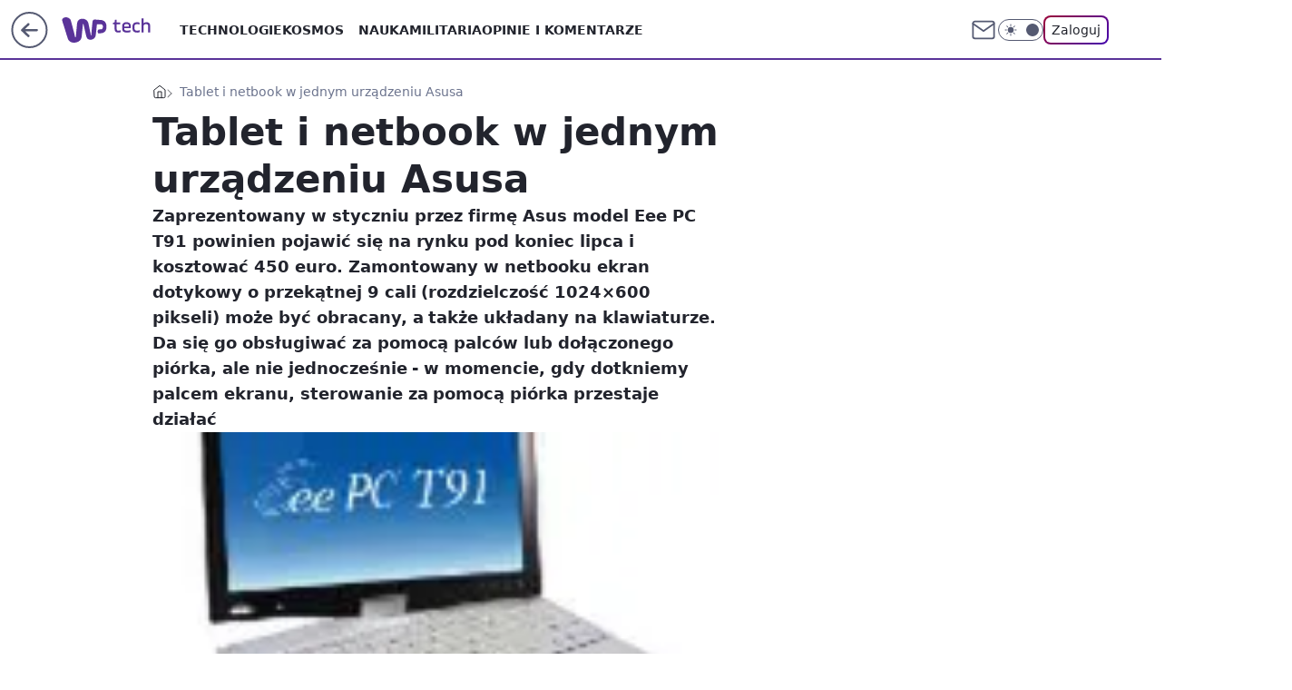

--- FILE ---
content_type: application/javascript
request_url: https://rek.www.wp.pl/gaf.js?rv=2&sn=tech&pvid=035b24e5e9c18a541e6e&rekids=234802&whbid-test=1&phtml=tech.wp.pl%2Ftablet-i-netbook-w-jednym-urzadzeniu-asusa%2C6034801837130881a&abtest=adtech%7CPRGM-1047%7CC%3Badtech%7CPU-335%7CA%3Badtech%7CPRG-3468%7CB%3Badtech%7CPRGM-1036%7CD%3Badtech%7CFP-76%7CA%3Badtech%7CPRGM-1356%7CA%3Badtech%7CPRGM-1419%7CB%3Badtech%7CPRGM-1589%7CB%3Badtech%7CPRGM-1576%7CB%3Badtech%7CPRGM-1443%7CA%3Badtech%7CPRGM-1587%7CD%3Badtech%7CPRGM-1615%7CA%3Badtech%7CPRGM-1215%7CC&PWA_adbd=0&darkmode=0&highLayout=0&layout=wide&navType=navigate&cdl=0&ctype=article&ciab=IAB19%2CIAB-v3-630&cid=6034801837130881&csystem=ncr&cdate=2009-07-17&REKtagi=tablet%3Bwiadomosci%3Bnetbook%3Basus&vw=1280&vh=720&p1=0&spin=jtgp9tm0&bcv=2
body_size: 6369
content:
jtgp9tm0({"spin":"jtgp9tm0","bunch":234802,"context":{"dsa":false,"minor":false,"bidRequestId":"dc4cd880-b3b9-45ea-87dc-d70174c27f26","maConfig":{"timestamp":"2026-01-26T13:24:12.920Z"},"dfpConfig":{"timestamp":"2026-01-27T12:47:42.398Z"},"sda":[],"targeting":{"client":{},"server":{},"query":{"PWA_adbd":"0","REKtagi":"tablet;wiadomosci;netbook;asus","abtest":"adtech|PRGM-1047|C;adtech|PU-335|A;adtech|PRG-3468|B;adtech|PRGM-1036|D;adtech|FP-76|A;adtech|PRGM-1356|A;adtech|PRGM-1419|B;adtech|PRGM-1589|B;adtech|PRGM-1576|B;adtech|PRGM-1443|A;adtech|PRGM-1587|D;adtech|PRGM-1615|A;adtech|PRGM-1215|C","bcv":"2","cdate":"2009-07-17","cdl":"0","ciab":"IAB19,IAB-v3-630","cid":"6034801837130881","csystem":"ncr","ctype":"article","darkmode":"0","highLayout":"0","layout":"wide","navType":"navigate","p1":"0","phtml":"tech.wp.pl/tablet-i-netbook-w-jednym-urzadzeniu-asusa,6034801837130881a","pvid":"035b24e5e9c18a541e6e","rekids":"234802","rv":"2","sn":"tech","spin":"jtgp9tm0","vh":"720","vw":"1280","whbid-test":"1"}},"directOnly":0,"geo":{"country":"840","region":"","city":""},"statid":"","mlId":"","rshsd":"23","isRobot":false,"curr":{"EUR":4.2118,"USD":3.5499,"CHF":4.5758,"GBP":4.8537},"rv":"2","status":{"advf":2,"ma":2,"ma_ads-bidder":2,"ma_cpv-bidder":2,"ma_high-cpm-bidder":2}},"slots":{"11":{"delivered":"1","campaign":null,"dfpConfig":{"placement":"/89844762/Desktop_Tech.wp.pl_x11_art","roshash":"FJMP","ceil":100,"sizes":[[336,280],[640,280],[300,250]],"namedSizes":["fluid"],"div":"div-gpt-ad-x11-art","targeting":{"DFPHASH":"AEHK","emptygaf":"0"},"gfp":"FJMP"}},"12":{"delivered":"1","campaign":null,"dfpConfig":{"placement":"/89844762/Desktop_Tech.wp.pl_x12_art","roshash":"FJMP","ceil":100,"sizes":[[336,280],[640,280],[300,250]],"namedSizes":["fluid"],"div":"div-gpt-ad-x12-art","targeting":{"DFPHASH":"AEHK","emptygaf":"0"},"gfp":"FJMP"}},"13":{"delivered":"1","campaign":null,"dfpConfig":{"placement":"/89844762/Desktop_Tech.wp.pl_x13_art","roshash":"FJMP","ceil":100,"sizes":[[336,280],[640,280],[300,250]],"namedSizes":["fluid"],"div":"div-gpt-ad-x13-art","targeting":{"DFPHASH":"AEHK","emptygaf":"0"},"gfp":"FJMP"}},"14":{"delivered":"1","campaign":null,"dfpConfig":{"placement":"/89844762/Desktop_Tech.wp.pl_x14_art","roshash":"FJMP","ceil":100,"sizes":[[336,280],[640,280],[300,250]],"namedSizes":["fluid"],"div":"div-gpt-ad-x14-art","targeting":{"DFPHASH":"AEHK","emptygaf":"0"},"gfp":"FJMP"}},"15":{"delivered":"1","campaign":null,"dfpConfig":{"placement":"/89844762/Desktop_Tech.wp.pl_x15_art","roshash":"FJMP","ceil":100,"sizes":[[728,90],[970,300],[950,90],[980,120],[980,90],[970,150],[970,90],[970,250],[930,180],[950,200],[750,100],[970,66],[750,200],[960,90],[970,100],[750,300],[970,200],[950,300]],"namedSizes":["fluid"],"div":"div-gpt-ad-x15-art","targeting":{"DFPHASH":"AEHK","emptygaf":"0"},"gfp":"FJMP"}},"16":{"delivered":"1","campaign":null,"dfpConfig":{"placement":"/89844762/Desktop_Tech.wp.pl_x16","roshash":"FJMP","ceil":100,"sizes":[[728,90],[970,300],[950,90],[980,120],[980,90],[970,150],[970,90],[970,250],[930,180],[950,200],[750,100],[970,66],[750,200],[960,90],[970,100],[750,300],[970,200],[950,300]],"namedSizes":["fluid"],"div":"div-gpt-ad-x16","targeting":{"DFPHASH":"AEHK","emptygaf":"0"},"gfp":"FJMP"}},"17":{"delivered":"1","campaign":null,"dfpConfig":{"placement":"/89844762/Desktop_Tech.wp.pl_x17","roshash":"FJMP","ceil":100,"sizes":[[728,90],[970,300],[950,90],[980,120],[980,90],[970,150],[970,90],[970,250],[930,180],[950,200],[750,100],[970,66],[750,200],[960,90],[970,100],[750,300],[970,200],[950,300]],"namedSizes":["fluid"],"div":"div-gpt-ad-x17","targeting":{"DFPHASH":"AEHK","emptygaf":"0"},"gfp":"FJMP"}},"18":{"delivered":"1","campaign":null,"dfpConfig":{"placement":"/89844762/Desktop_Tech.wp.pl_x18","roshash":"FJMP","ceil":100,"sizes":[[728,90],[970,300],[950,90],[980,120],[980,90],[970,150],[970,90],[970,250],[930,180],[950,200],[750,100],[970,66],[750,200],[960,90],[970,100],[750,300],[970,200],[950,300]],"namedSizes":["fluid"],"div":"div-gpt-ad-x18","targeting":{"DFPHASH":"AEHK","emptygaf":"0"},"gfp":"FJMP"}},"19":{"lazy":1,"delivered":"1","campaign":{"id":"188579","capping":"PWAck=27120684\u0026PWAclt=168","adm":{"bunch":"234802","creations":[{"code":"\u003cdiv class=\"ft_async_tag\"\u003e\u003cnoscript\u003e\u003ca href=\"https://servedby.flashtalking.com/click/2/304894;10471726;0;209;0/?gdpr=${GDPR}\u0026gdpr_consent=${GDPR_CONSENT_78}\u0026ft_width=750\u0026ft_height=300\u0026url=44073094\" target=\"_blank\"\u003e\u003cimg border=\"0\" src=\"https://servedby.flashtalking.com/imp/2/304894;10471726;205;gif;wppl;FullExpand/?gdpr=${GDPR}\u0026gdpr_consent=${GDPR_CONSENT_78}\"\u003e\u003c/a\u003e\u003c/noscript\u003e\u003cimg src=\"data:image/png,ft\" style=\"display: none\" onerror='(function(img) {window.ftClick = \"\";window.ftExpTrack_10471726 = \"\";window.ftX = \"\";window.ftY = \"\";window.ftZ = \"\";window.ftOBA = 1;window.ftContent = \"\";window.ftCustom = \"\";window.ft750x300_OOBclickTrack = \"\";window.ftRandom = Math.random()*1000000;window.ftClick_10471726 = ftClick;if(typeof(ft_referrer)==\"undefined\"){window.ft_referrer=(function(){var r=\"\";if(window==top){r=window.location.href;}else{try{r=window.parent.location.href;}catch(e){}r=(r)?r:document.referrer;}while(encodeURIComponent(r).length\u003e1000){r=r.substring(0,r.length-1);}return r;}());}var ftDomain = (window==top)?\"\":(function(){var d=document.referrer,m=(d)?d.match(\"(?::q/q/)+([qw-]+(q.[qw-]+)+)(q/)?\".replace(/q/g,decodeURIComponent(\"%\"+\"5C\"))):\"\",h=(m\u0026\u0026m[1])?m[1]:\"\";return (h\u0026\u0026h!=location.host)?\"\u0026ft_ifb=1\u0026ft_domain=\"+encodeURIComponent(h):\"\";}());var ftV_10471726={pID:\"10471726\",width:\"750\",height:\"300\",params:{ftx:window.ftX,fty:window.ftY,ftadz:window.ftZ,ftscw:window.ftContent,ft_custom:window.ftCustom,ft_id:window.ftID||\"\",ft_idEnabled:window.ftIDEnabled||\"\",ftOBA:window.ftOBA,ft_domain:((ftDomain||\"\").match(RegExp(\"\u0026ft_domain=([^\u0026$]+)\",\"i\"))||[\"\",\"\"])[1],ft_ifb:((ftDomain||\"\").match(RegExp(\"\u0026ft_ifb=([^\u0026$]+)\",\"i\"))||[\"\",\"\"])[1],ft_agentEnv:window.mraid||window.ormma?\"1\":\"0\",ft_referrer:encodeURIComponent(window.ft_referrer),gdpr:\"${GDPR}\",gdpr_consent:\"${GDPR_CONSENT_78}\",ftClick:window.ftClick,cachebuster:window.ftRandom},winVars:{ftClick_10471726:window.ftClick_10471726,ftExpTrack_10471726:window.ftExpTrack_10471726,ft750x300_OOBclickTrack:window.ft750x300_OOBclickTrack},DTimeout:1E3,GTimeout:1E3},ftPProc=function(d){var c=this;d=JSON.parse(JSON.stringify(d));var f=[],l=function(a,b){b=\"undefined\"===typeof b||isNaN(b)?1:parseInt(b,10);a=a||\"\";for(var e=0\u003c=b?b:0;e--;)a=encodeURIComponent(a);return a},h=function(a){a=a.constructor==Array?a:[];for(var b=0;b\u003ca.length;b++){var e=a[b].t\u0026\u0026\"w\"==a[b].t?\"winVars\":\"params\",c=d[e][a[b].p],g=l(a[b].n||\"\",a[b].e),h=l(a[b].v||\"\",a[b].e);g=(g?g+\":\":\"\")+h;\"\"!==g\u0026\u0026(c=\"undefined\"===typeof c||\"\"===c||\"o\"===a[b].m?\"\":c+\";\",d[e][a[b].p]=c+g)}a=!0;for(b=0;b\u003cf.length;b++)if(!f[b].deployed){a=!1;break}a\u0026\u0026k()},k=function(){k=function(){};deployTag()};c.getVars=function(a){return JSON.parse(JSON.stringify(a?\"string\"===typeof a\u0026\u0026\"undefined\"!==typeof d[a]?d[a]:{}:d))};c.getSrcString=function(){var a=c.getVars(\"params\"),b=[],e;for(e in a)a.hasOwnProperty(e)\u0026\u0026\"undefined\"!==typeof a[e]\u0026\u0026\"\"!==a[e]\u0026\u0026b.push(e+\"=\"+a[e]);return b.join(\"\u0026\")};c.deployWinVars=function(){var a=c.getVars(\"winVars\"),b;for(b in a)a.hasOwnProperty(b)\u0026\u0026\"undefined\"!==typeof a[b]\u0026\u0026(window[b]=a[b])};c.addPProc=function(a){a.deployed=!1;f.push(a)};c.init=function(){d.v=5;var a=[];0===f.length?k():(f.forEach(function(b){a.push(b.id);b.timeout=parseInt(isNaN(b.timeout)?d.DTimeout:b.timeout,10);b.timer=setTimeout(function(){var a={};clearTimeout(b.timer);b.deployed||(b.deployed=!0,h(a))},b.timeout||d.DTimeout);b.deploy(c.getVars(),function(a){clearTimeout(b.timer);b.deployed||(b.deployed=!0,h(a))})}),window[\"ftPPIDs_\"+d.pID]=d.v+\";\"+a.join(\",\"))}},ft10471726PP = new ftPProc(ftV_10471726);ft10471726PP.addPProc({id:\"32574\",deploy:function(settings,callback){var s = document.createElement(\"script\");s.src=\"https://cdn.flashtalking.com/197282/5142003/FT_FullScreenExpand.js\";img.parentNode.insertBefore(s, img.nextSibling);}});var deployTag = function(){deployTag = function(){};clearTimeout(gTimer);ft10471726PP.deployWinVars();var ftTag = document.createElement(\"script\");ftTag.id = \"ft_servedby_10471726\";ftTag.src = \"https://servedby.flashtalking.com/imp/2/304894;10471726;201;jsappend;wppl;FullExpand/?\"+ft10471726PP.getSrcString();ftTag.name = \"ftscript_750x300\";img.parentNode.insertBefore(ftTag, img.nextSibling);},gTimer = setTimeout(function(){clearTimeout(gTimer);deployTag();},ftV_10471726.GTimeout);ft10471726PP.init();})(this);'\u003e\u003c/div\u003e","height":300,"showLabel":true,"trackers":{"click":[""],"cview":["//ma.wp.pl/ma.gif?clid=2756484462c54389dac6407e48e5709b\u0026SN=tech\u0026pvid=035b24e5e9c18a541e6e\u0026action=cvimp\u0026pg=tech.wp.pl\u0026par=seatID%3D2756484462c54389dac6407e48e5709b%26billing%3Dcpv%26emission%3D3045428%26is_robot%3D0%26partnerID%3D%26isDev%3Dfalse%26conversionValue%3D0%26seatFee%3DQOsh38u_RsQIFWint2GQ0iL0iEj2JVCSo6GslRysDCc%26source%3DTG%26device%3DPERSONAL_COMPUTER%26ip%3DbC58YGDzhGNlMgVG3boTQa6Bo3-z7sYLMjjoA6bjHKo%26pvid%3D035b24e5e9c18a541e6e%26geo%3D840%253B%253B%26contentID%3D6034801837130881%26platform%3D8%26cur%3DPLN%26tpID%3D1404110%26order%3D266277%26editedTimestamp%3D1768572575%26ttl%3D1769639994%26rekid%3D234802%26slotID%3D019%26targetDomain%3D%26client_id%3D39398%26org_id%3D25%26iabPageCategories%3D%26sn%3Dtech%26bidTimestamp%3D1769553594%26ssp%3Dwp.pl%26userID%3D__UNKNOWN_TELL_US__%26domain%3Dtech.wp.pl%26slotSizeWxH%3D750x300%26creationID%3D1473477%26workfID%3D188579%26hBidPrice%3DGLTealwEHMYl%26hBudgetRate%3DFILQUXb%26utility%3DEOZbgaNWy5EEB06uNRKESi5tPcGwmpiS3gYD-hhCkA4R4trBu_DADH52Wl_TsXwi%26bidReqID%3Ddc4cd880-b3b9-45ea-87dc-d70174c27f26%26test%3D0%26iabSiteCategories%3D%26is_adblock%3D0%26medium%3Ddisplay%26publisherID%3D308%26inver%3D2%26pricingModel%3DdN7X0RqWf8Z0rW72Eiz37bwUYdNA7gstDVpJcEHDIbY%26bidderID%3D11"],"impression":["//ma.wp.pl/ma.gif?clid=2756484462c54389dac6407e48e5709b\u0026SN=tech\u0026pvid=035b24e5e9c18a541e6e\u0026action=delivery\u0026pg=tech.wp.pl\u0026par=emission%3D3045428%26is_robot%3D0%26partnerID%3D%26isDev%3Dfalse%26conversionValue%3D0%26seatFee%3DQOsh38u_RsQIFWint2GQ0iL0iEj2JVCSo6GslRysDCc%26source%3DTG%26device%3DPERSONAL_COMPUTER%26ip%3DbC58YGDzhGNlMgVG3boTQa6Bo3-z7sYLMjjoA6bjHKo%26pvid%3D035b24e5e9c18a541e6e%26geo%3D840%253B%253B%26contentID%3D6034801837130881%26platform%3D8%26cur%3DPLN%26tpID%3D1404110%26order%3D266277%26editedTimestamp%3D1768572575%26ttl%3D1769639994%26rekid%3D234802%26slotID%3D019%26targetDomain%3D%26client_id%3D39398%26org_id%3D25%26iabPageCategories%3D%26sn%3Dtech%26bidTimestamp%3D1769553594%26ssp%3Dwp.pl%26userID%3D__UNKNOWN_TELL_US__%26domain%3Dtech.wp.pl%26slotSizeWxH%3D750x300%26creationID%3D1473477%26workfID%3D188579%26hBidPrice%3DGLTealwEHMYl%26hBudgetRate%3DFILQUXb%26utility%3DEOZbgaNWy5EEB06uNRKESi5tPcGwmpiS3gYD-hhCkA4R4trBu_DADH52Wl_TsXwi%26bidReqID%3Ddc4cd880-b3b9-45ea-87dc-d70174c27f26%26test%3D0%26iabSiteCategories%3D%26is_adblock%3D0%26medium%3Ddisplay%26publisherID%3D308%26inver%3D2%26pricingModel%3DdN7X0RqWf8Z0rW72Eiz37bwUYdNA7gstDVpJcEHDIbY%26bidderID%3D11%26seatID%3D2756484462c54389dac6407e48e5709b%26billing%3Dcpv"],"view":["//ma.wp.pl/ma.gif?clid=2756484462c54389dac6407e48e5709b\u0026SN=tech\u0026pvid=035b24e5e9c18a541e6e\u0026action=view\u0026pg=tech.wp.pl\u0026par=userID%3D__UNKNOWN_TELL_US__%26domain%3Dtech.wp.pl%26slotSizeWxH%3D750x300%26creationID%3D1473477%26workfID%3D188579%26hBidPrice%3DGLTealwEHMYl%26hBudgetRate%3DFILQUXb%26utility%3DEOZbgaNWy5EEB06uNRKESi5tPcGwmpiS3gYD-hhCkA4R4trBu_DADH52Wl_TsXwi%26bidReqID%3Ddc4cd880-b3b9-45ea-87dc-d70174c27f26%26test%3D0%26iabSiteCategories%3D%26is_adblock%3D0%26medium%3Ddisplay%26publisherID%3D308%26inver%3D2%26pricingModel%3DdN7X0RqWf8Z0rW72Eiz37bwUYdNA7gstDVpJcEHDIbY%26bidderID%3D11%26seatID%3D2756484462c54389dac6407e48e5709b%26billing%3Dcpv%26emission%3D3045428%26is_robot%3D0%26partnerID%3D%26isDev%3Dfalse%26conversionValue%3D0%26seatFee%3DQOsh38u_RsQIFWint2GQ0iL0iEj2JVCSo6GslRysDCc%26source%3DTG%26device%3DPERSONAL_COMPUTER%26ip%3DbC58YGDzhGNlMgVG3boTQa6Bo3-z7sYLMjjoA6bjHKo%26pvid%3D035b24e5e9c18a541e6e%26geo%3D840%253B%253B%26contentID%3D6034801837130881%26platform%3D8%26cur%3DPLN%26tpID%3D1404110%26order%3D266277%26editedTimestamp%3D1768572575%26ttl%3D1769639994%26rekid%3D234802%26slotID%3D019%26targetDomain%3D%26client_id%3D39398%26org_id%3D25%26iabPageCategories%3D%26sn%3Dtech%26bidTimestamp%3D1769553594%26ssp%3Dwp.pl"]},"transparentPlaceholder":false,"type":"code","width":750}],"redir":"https://ma.wp.pl/redirma?SN=tech\u0026pvid=035b24e5e9c18a541e6e\u0026par=medium%3Ddisplay%26emission%3D3045428%26sn%3Dtech%26billing%3Dcpv%26conversionValue%3D0%26bidTimestamp%3D1769553594%26userID%3D__UNKNOWN_TELL_US__%26workfID%3D188579%26publisherID%3D308%26inver%3D2%26seatID%3D2756484462c54389dac6407e48e5709b%26partnerID%3D%26order%3D266277%26ttl%3D1769639994%26targetDomain%3D%26client_id%3D39398%26bidderID%3D11%26pvid%3D035b24e5e9c18a541e6e%26iabPageCategories%3D%26creationID%3D1473477%26hBudgetRate%3DFILQUXb%26utility%3DEOZbgaNWy5EEB06uNRKESi5tPcGwmpiS3gYD-hhCkA4R4trBu_DADH52Wl_TsXwi%26is_adblock%3D0%26isDev%3Dfalse%26ip%3DbC58YGDzhGNlMgVG3boTQa6Bo3-z7sYLMjjoA6bjHKo%26hBidPrice%3DGLTealwEHMYl%26bidReqID%3Ddc4cd880-b3b9-45ea-87dc-d70174c27f26%26is_robot%3D0%26device%3DPERSONAL_COMPUTER%26tpID%3D1404110%26editedTimestamp%3D1768572575%26domain%3Dtech.wp.pl%26iabSiteCategories%3D%26seatFee%3DQOsh38u_RsQIFWint2GQ0iL0iEj2JVCSo6GslRysDCc%26geo%3D840%253B%253B%26contentID%3D6034801837130881%26platform%3D8%26rekid%3D234802%26org_id%3D25%26slotSizeWxH%3D750x300%26test%3D0%26pricingModel%3DdN7X0RqWf8Z0rW72Eiz37bwUYdNA7gstDVpJcEHDIbY%26source%3DTG%26cur%3DPLN%26slotID%3D019%26ssp%3Dwp.pl\u0026url=","slot":"19"},"creative":{"Id":"1473477","provider":"ma_cpv-bidder","roshash":"GLTe","height":300,"width":750,"touchpointId":"1404110","source":{"bidder":"cpv-bidder"}},"sellingModel":{"model":"CPV_INT"}},"dfpConfig":{"placement":"/89844762/Desktop_Tech.wp.pl_x19","roshash":"GLUX","ceil":100,"sizes":[[728,90],[970,300],[950,90],[980,120],[980,90],[970,150],[970,90],[970,250],[930,180],[950,200],[750,100],[970,66],[750,200],[960,90],[970,100],[750,300],[970,200],[950,300]],"namedSizes":["fluid"],"div":"div-gpt-ad-x19","targeting":{"DFPHASH":"BGPS","emptygaf":"0"},"gfp":"FJMP"}},"2":{"delivered":"1","campaign":null,"dfpConfig":{"placement":"/89844762/Desktop_Tech.wp.pl_x02","roshash":"GORU","ceil":100,"sizes":[[970,300],[970,600],[750,300],[950,300],[980,600],[1920,870],[1200,600],[750,400],[960,640]],"namedSizes":["fluid"],"div":"div-gpt-ad-x02","targeting":{"DFPHASH":"BJMP","emptygaf":"0"},"gfp":"GORU"}},"24":{"delivered":"","campaign":null,"dfpConfig":null},"25":{"delivered":"1","campaign":null,"dfpConfig":{"placement":"/89844762/Desktop_Tech.wp.pl_x25_art","roshash":"FJMP","ceil":100,"sizes":[[336,280],[640,280],[300,250]],"namedSizes":["fluid"],"div":"div-gpt-ad-x25-art","targeting":{"DFPHASH":"AEHK","emptygaf":"0"},"gfp":"FJMP"}},"27":{"delivered":"1","campaign":null,"dfpConfig":{"placement":"/89844762/Desktop_Tech.wp.pl_x27_art","roshash":"FJMP","ceil":100,"sizes":[[160,600]],"namedSizes":["fluid"],"div":"div-gpt-ad-x27-art","targeting":{"DFPHASH":"AEHK","emptygaf":"0"},"gfp":"FJMP"}},"28":{"delivered":"","campaign":null,"dfpConfig":null},"29":{"delivered":"","campaign":null,"dfpConfig":null},"3":{"delivered":"1","campaign":{"id":"188855","capping":"PWAck=27120732\u0026PWAclt=24","adm":{"bunch":"234802","creations":[{"height":600,"mod":"stiltedBanner","pixels":["//ad.doubleclick.net/ddm/trackimp/N526601.2133700WP/B35067894.438289988;dc_trk_aid=631417742;dc_trk_cid=248913387;ord=1769553594;dc_lat=;dc_rdid=;tag_for_child_directed_treatment=;tfua=;ltd=${LIMITED_ADS};dc_tdv=1?"],"showLabel":true,"src":"https://mamc.wpcdn.pl/188855/1768910321729/PL_Toyota_AygoX_HEV_1260x600_DO_Styczen.jpg","trackers":{"click":[""],"cview":["//ma.wp.pl/ma.gif?clid=2756484462c54389dac6407e48e5709b\u0026SN=tech\u0026pvid=035b24e5e9c18a541e6e\u0026action=cvimp\u0026pg=tech.wp.pl\u0026par=slotID%3D003%26tpID%3D1405315%26billing%3Dcpv%26emission%3D3045130%26editedTimestamp%3D1768910406%26partnerID%3D%26isDev%3Dfalse%26ssp%3Dwp.pl%26creationID%3D1475756%26iabSiteCategories%3D%26hBudgetRate%3DFILORUX%26contentID%3D6034801837130881%26platform%3D8%26conversionValue%3D0%26inver%3D2%26ip%3DJll5I_Z0Fp7xLHByRQIDdVTgm72aWC96xxsUP3BSagM%26targetDomain%3Dtoyota.pl%26ttl%3D1769639994%26is_robot%3D0%26bidReqID%3Ddc4cd880-b3b9-45ea-87dc-d70174c27f26%26seatFee%3D08hOOlFL3ypk3m6c1qvud_y0OepOhW-GA5xfnT0d4Cg%26seatID%3D2756484462c54389dac6407e48e5709b%26order%3D266150%26iabPageCategories%3D%26is_adblock%3D0%26hBidPrice%3DFILORUX%26medium%3Ddisplay%26publisherID%3D308%26slotSizeWxH%3D1260x600%26cur%3DPLN%26pricingModel%3DLhfTjKKzGpk4q0MaOmGAzsuwfMlBmRHogrXPWisuT_c%26pvid%3D035b24e5e9c18a541e6e%26sn%3Dtech%26domain%3Dtech.wp.pl%26test%3D0%26workfID%3D188855%26org_id%3D25%26source%3DTG%26bidTimestamp%3D1769553594%26rekid%3D234802%26geo%3D840%253B%253B%26device%3DPERSONAL_COMPUTER%26userID%3D__UNKNOWN_TELL_US__%26client_id%3D2563%26bidderID%3D11%26utility%3DSJzSA0LFZYxsV4QvvhVvAXGHw9hvv2m5PY5FbD1EFpp7ZV5BxkiOfjQ_0ZS_rMgY"],"impression":["//ma.wp.pl/ma.gif?clid=2756484462c54389dac6407e48e5709b\u0026SN=tech\u0026pvid=035b24e5e9c18a541e6e\u0026action=delivery\u0026pg=tech.wp.pl\u0026seqTtl=1770767999\u0026par=platform%3D8%26conversionValue%3D0%26inver%3D2%26ip%3DJll5I_Z0Fp7xLHByRQIDdVTgm72aWC96xxsUP3BSagM%26targetDomain%3Dtoyota.pl%26ttl%3D1769639994%26is_robot%3D0%26bidReqID%3Ddc4cd880-b3b9-45ea-87dc-d70174c27f26%26seatFee%3D08hOOlFL3ypk3m6c1qvud_y0OepOhW-GA5xfnT0d4Cg%26seatID%3D2756484462c54389dac6407e48e5709b%26order%3D266150%26iabPageCategories%3D%26is_adblock%3D0%26hBidPrice%3DFILORUX%26medium%3Ddisplay%26publisherID%3D308%26slotSizeWxH%3D1260x600%26cur%3DPLN%26pricingModel%3DLhfTjKKzGpk4q0MaOmGAzsuwfMlBmRHogrXPWisuT_c%26pvid%3D035b24e5e9c18a541e6e%26sn%3Dtech%26domain%3Dtech.wp.pl%26test%3D0%26workfID%3D188855%26org_id%3D25%26source%3DTG%26bidTimestamp%3D1769553594%26rekid%3D234802%26geo%3D840%253B%253B%26device%3DPERSONAL_COMPUTER%26userID%3D__UNKNOWN_TELL_US__%26client_id%3D2563%26bidderID%3D11%26utility%3DSJzSA0LFZYxsV4QvvhVvAXGHw9hvv2m5PY5FbD1EFpp7ZV5BxkiOfjQ_0ZS_rMgY%26slotID%3D003%26tpID%3D1405315%26billing%3Dcpv%26emission%3D3045130%26editedTimestamp%3D1768910406%26partnerID%3D%26isDev%3Dfalse%26ssp%3Dwp.pl%26creationID%3D1475756%26iabSiteCategories%3D%26hBudgetRate%3DFILORUX%26contentID%3D6034801837130881"],"view":["//ma.wp.pl/ma.gif?clid=2756484462c54389dac6407e48e5709b\u0026SN=tech\u0026pvid=035b24e5e9c18a541e6e\u0026action=view\u0026pg=tech.wp.pl\u0026par=bidTimestamp%3D1769553594%26rekid%3D234802%26geo%3D840%253B%253B%26device%3DPERSONAL_COMPUTER%26userID%3D__UNKNOWN_TELL_US__%26client_id%3D2563%26bidderID%3D11%26utility%3DSJzSA0LFZYxsV4QvvhVvAXGHw9hvv2m5PY5FbD1EFpp7ZV5BxkiOfjQ_0ZS_rMgY%26slotID%3D003%26tpID%3D1405315%26billing%3Dcpv%26emission%3D3045130%26editedTimestamp%3D1768910406%26partnerID%3D%26isDev%3Dfalse%26ssp%3Dwp.pl%26creationID%3D1475756%26iabSiteCategories%3D%26hBudgetRate%3DFILORUX%26contentID%3D6034801837130881%26platform%3D8%26conversionValue%3D0%26inver%3D2%26ip%3DJll5I_Z0Fp7xLHByRQIDdVTgm72aWC96xxsUP3BSagM%26targetDomain%3Dtoyota.pl%26ttl%3D1769639994%26is_robot%3D0%26bidReqID%3Ddc4cd880-b3b9-45ea-87dc-d70174c27f26%26seatFee%3D08hOOlFL3ypk3m6c1qvud_y0OepOhW-GA5xfnT0d4Cg%26seatID%3D2756484462c54389dac6407e48e5709b%26order%3D266150%26iabPageCategories%3D%26is_adblock%3D0%26hBidPrice%3DFILORUX%26medium%3Ddisplay%26publisherID%3D308%26slotSizeWxH%3D1260x600%26cur%3DPLN%26pricingModel%3DLhfTjKKzGpk4q0MaOmGAzsuwfMlBmRHogrXPWisuT_c%26pvid%3D035b24e5e9c18a541e6e%26sn%3Dtech%26domain%3Dtech.wp.pl%26test%3D0%26workfID%3D188855%26org_id%3D25%26source%3DTG"]},"transparentPlaceholder":false,"type":"image","url":"https://ad.doubleclick.net/ddm/trackclk/N526601.2133700WP/B35067894.438289988;dc_trk_aid=631417742;dc_trk_cid=248913387;dc_lat=;dc_rdid=;tag_for_child_directed_treatment=;tfua=;ltd=${LIMITED_ADS};dc_tdv=1","viewability":{"scripts":["//cdn.doubleverify.com/dvbm.js#ctx=26067492\u0026cmp=35067894\u0026sid=4706939\u0026plc=438289988\u0026advid=6646531\u0026adsrv=1\u0026mon=1\u0026blk=0"]},"width":1260},{"height":600,"mod":"stiltedBanner","pixels":["//ad.doubleclick.net/ddm/trackimp/N526601.2133700WP/B35067894.438289988;dc_trk_aid=631417742;dc_trk_cid=248913387;ord=1769553594;dc_lat=;dc_rdid=;tag_for_child_directed_treatment=;tfua=;ltd=${LIMITED_ADS};dc_tdv=1?"],"showLabel":true,"src":"https://mamc.wpcdn.pl/188855/1768910355011/PL_Toyota_AygoX_HEV_940x600_DO_Styczen.jpg","trackers":{"click":[""],"cview":["//ma.wp.pl/ma.gif?clid=2756484462c54389dac6407e48e5709b\u0026SN=tech\u0026pvid=035b24e5e9c18a541e6e\u0026action=cvimp\u0026pg=tech.wp.pl\u0026par=slotID%3D003%26tpID%3D1405315%26billing%3Dcpv%26emission%3D3045130%26editedTimestamp%3D1768910406%26partnerID%3D%26isDev%3Dfalse%26ssp%3Dwp.pl%26creationID%3D1475756%26iabSiteCategories%3D%26hBudgetRate%3DFILORUX%26contentID%3D6034801837130881%26platform%3D8%26conversionValue%3D0%26inver%3D2%26ip%3DJll5I_Z0Fp7xLHByRQIDdVTgm72aWC96xxsUP3BSagM%26targetDomain%3Dtoyota.pl%26ttl%3D1769639994%26is_robot%3D0%26bidReqID%3Ddc4cd880-b3b9-45ea-87dc-d70174c27f26%26seatFee%3D08hOOlFL3ypk3m6c1qvud_y0OepOhW-GA5xfnT0d4Cg%26seatID%3D2756484462c54389dac6407e48e5709b%26order%3D266150%26iabPageCategories%3D%26is_adblock%3D0%26hBidPrice%3DFILORUX%26medium%3Ddisplay%26publisherID%3D308%26slotSizeWxH%3D1260x600%26cur%3DPLN%26pricingModel%3DLhfTjKKzGpk4q0MaOmGAzsuwfMlBmRHogrXPWisuT_c%26pvid%3D035b24e5e9c18a541e6e%26sn%3Dtech%26domain%3Dtech.wp.pl%26test%3D0%26workfID%3D188855%26org_id%3D25%26source%3DTG%26bidTimestamp%3D1769553594%26rekid%3D234802%26geo%3D840%253B%253B%26device%3DPERSONAL_COMPUTER%26userID%3D__UNKNOWN_TELL_US__%26client_id%3D2563%26bidderID%3D11%26utility%3DSJzSA0LFZYxsV4QvvhVvAXGHw9hvv2m5PY5FbD1EFpp7ZV5BxkiOfjQ_0ZS_rMgY"],"impression":["//ma.wp.pl/ma.gif?clid=2756484462c54389dac6407e48e5709b\u0026SN=tech\u0026pvid=035b24e5e9c18a541e6e\u0026action=delivery\u0026pg=tech.wp.pl\u0026seqTtl=1770767999\u0026par=platform%3D8%26conversionValue%3D0%26inver%3D2%26ip%3DJll5I_Z0Fp7xLHByRQIDdVTgm72aWC96xxsUP3BSagM%26targetDomain%3Dtoyota.pl%26ttl%3D1769639994%26is_robot%3D0%26bidReqID%3Ddc4cd880-b3b9-45ea-87dc-d70174c27f26%26seatFee%3D08hOOlFL3ypk3m6c1qvud_y0OepOhW-GA5xfnT0d4Cg%26seatID%3D2756484462c54389dac6407e48e5709b%26order%3D266150%26iabPageCategories%3D%26is_adblock%3D0%26hBidPrice%3DFILORUX%26medium%3Ddisplay%26publisherID%3D308%26slotSizeWxH%3D1260x600%26cur%3DPLN%26pricingModel%3DLhfTjKKzGpk4q0MaOmGAzsuwfMlBmRHogrXPWisuT_c%26pvid%3D035b24e5e9c18a541e6e%26sn%3Dtech%26domain%3Dtech.wp.pl%26test%3D0%26workfID%3D188855%26org_id%3D25%26source%3DTG%26bidTimestamp%3D1769553594%26rekid%3D234802%26geo%3D840%253B%253B%26device%3DPERSONAL_COMPUTER%26userID%3D__UNKNOWN_TELL_US__%26client_id%3D2563%26bidderID%3D11%26utility%3DSJzSA0LFZYxsV4QvvhVvAXGHw9hvv2m5PY5FbD1EFpp7ZV5BxkiOfjQ_0ZS_rMgY%26slotID%3D003%26tpID%3D1405315%26billing%3Dcpv%26emission%3D3045130%26editedTimestamp%3D1768910406%26partnerID%3D%26isDev%3Dfalse%26ssp%3Dwp.pl%26creationID%3D1475756%26iabSiteCategories%3D%26hBudgetRate%3DFILORUX%26contentID%3D6034801837130881"],"view":["//ma.wp.pl/ma.gif?clid=2756484462c54389dac6407e48e5709b\u0026SN=tech\u0026pvid=035b24e5e9c18a541e6e\u0026action=view\u0026pg=tech.wp.pl\u0026par=bidTimestamp%3D1769553594%26rekid%3D234802%26geo%3D840%253B%253B%26device%3DPERSONAL_COMPUTER%26userID%3D__UNKNOWN_TELL_US__%26client_id%3D2563%26bidderID%3D11%26utility%3DSJzSA0LFZYxsV4QvvhVvAXGHw9hvv2m5PY5FbD1EFpp7ZV5BxkiOfjQ_0ZS_rMgY%26slotID%3D003%26tpID%3D1405315%26billing%3Dcpv%26emission%3D3045130%26editedTimestamp%3D1768910406%26partnerID%3D%26isDev%3Dfalse%26ssp%3Dwp.pl%26creationID%3D1475756%26iabSiteCategories%3D%26hBudgetRate%3DFILORUX%26contentID%3D6034801837130881%26platform%3D8%26conversionValue%3D0%26inver%3D2%26ip%3DJll5I_Z0Fp7xLHByRQIDdVTgm72aWC96xxsUP3BSagM%26targetDomain%3Dtoyota.pl%26ttl%3D1769639994%26is_robot%3D0%26bidReqID%3Ddc4cd880-b3b9-45ea-87dc-d70174c27f26%26seatFee%3D08hOOlFL3ypk3m6c1qvud_y0OepOhW-GA5xfnT0d4Cg%26seatID%3D2756484462c54389dac6407e48e5709b%26order%3D266150%26iabPageCategories%3D%26is_adblock%3D0%26hBidPrice%3DFILORUX%26medium%3Ddisplay%26publisherID%3D308%26slotSizeWxH%3D1260x600%26cur%3DPLN%26pricingModel%3DLhfTjKKzGpk4q0MaOmGAzsuwfMlBmRHogrXPWisuT_c%26pvid%3D035b24e5e9c18a541e6e%26sn%3Dtech%26domain%3Dtech.wp.pl%26test%3D0%26workfID%3D188855%26org_id%3D25%26source%3DTG"]},"transparentPlaceholder":false,"type":"image","url":"https://ad.doubleclick.net/ddm/trackclk/N526601.2133700WP/B35067894.438289988;dc_trk_aid=631417742;dc_trk_cid=248913387;dc_lat=;dc_rdid=;tag_for_child_directed_treatment=;tfua=;ltd=${LIMITED_ADS};dc_tdv=1","viewability":{"scripts":["//cdn.doubleverify.com/dvbm.js#ctx=26067492\u0026cmp=35067894\u0026sid=4706939\u0026plc=438289988\u0026advid=6646531\u0026adsrv=1\u0026mon=1\u0026blk=0"]},"width":940}],"redir":"https://ma.wp.pl/redirma?SN=tech\u0026pvid=035b24e5e9c18a541e6e\u0026par=userID%3D__UNKNOWN_TELL_US__%26bidderID%3D11%26editedTimestamp%3D1768910406%26isDev%3Dfalse%26creationID%3D1475756%26targetDomain%3Dtoyota.pl%26seatFee%3D08hOOlFL3ypk3m6c1qvud_y0OepOhW-GA5xfnT0d4Cg%26hBidPrice%3DFILORUX%26workfID%3D188855%26org_id%3D25%26bidTimestamp%3D1769553594%26rekid%3D234802%26utility%3DSJzSA0LFZYxsV4QvvhVvAXGHw9hvv2m5PY5FbD1EFpp7ZV5BxkiOfjQ_0ZS_rMgY%26tpID%3D1405315%26billing%3Dcpv%26emission%3D3045130%26ssp%3Dwp.pl%26hBudgetRate%3DFILORUX%26inver%3D2%26is_adblock%3D0%26publisherID%3D308%26pvid%3D035b24e5e9c18a541e6e%26client_id%3D2563%26iabSiteCategories%3D%26conversionValue%3D0%26ip%3DJll5I_Z0Fp7xLHByRQIDdVTgm72aWC96xxsUP3BSagM%26is_robot%3D0%26bidReqID%3Ddc4cd880-b3b9-45ea-87dc-d70174c27f26%26iabPageCategories%3D%26slotSizeWxH%3D1260x600%26geo%3D840%253B%253B%26ttl%3D1769639994%26order%3D266150%26cur%3DPLN%26pricingModel%3DLhfTjKKzGpk4q0MaOmGAzsuwfMlBmRHogrXPWisuT_c%26test%3D0%26slotID%3D003%26partnerID%3D%26seatID%3D2756484462c54389dac6407e48e5709b%26sn%3Dtech%26device%3DPERSONAL_COMPUTER%26contentID%3D6034801837130881%26platform%3D8%26medium%3Ddisplay%26domain%3Dtech.wp.pl%26source%3DTG\u0026url=","slot":"3"},"creative":{"Id":"1475756","provider":"ma_cpv-bidder","roshash":"FILO","height":600,"width":1260,"touchpointId":"1405315","source":{"bidder":"cpv-bidder"}},"sellingModel":{"directOnly":1,"model":"CPM_INT"}},"dfpConfig":null},"32":{"delivered":"1","campaign":null,"dfpConfig":{"placement":"/89844762/Desktop_Tech.wp.pl_x32_art","roshash":"FJMP","ceil":100,"sizes":[[336,280],[640,280],[300,250]],"namedSizes":["fluid"],"div":"div-gpt-ad-x32-art","targeting":{"DFPHASH":"AEHK","emptygaf":"0"},"gfp":"FJMP"}},"33":{"delivered":"1","campaign":null,"dfpConfig":{"placement":"/89844762/Desktop_Tech.wp.pl_x33_art","roshash":"FJMP","ceil":100,"sizes":[[336,280],[640,280],[300,250]],"namedSizes":["fluid"],"div":"div-gpt-ad-x33-art","targeting":{"DFPHASH":"AEHK","emptygaf":"0"},"gfp":"FJMP"}},"34":{"delivered":"1","campaign":null,"dfpConfig":{"placement":"/89844762/Desktop_Tech.wp.pl_x34_art","roshash":"FJMP","ceil":100,"sizes":[[300,250]],"namedSizes":["fluid"],"div":"div-gpt-ad-x34-art","targeting":{"DFPHASH":"AEHK","emptygaf":"0"},"gfp":"FJMP"}},"35":{"delivered":"1","campaign":null,"dfpConfig":{"placement":"/89844762/Desktop_Tech.wp.pl_x35_art","roshash":"FJMP","ceil":100,"sizes":[[300,600],[300,250]],"namedSizes":["fluid"],"div":"div-gpt-ad-x35-art","targeting":{"DFPHASH":"AEHK","emptygaf":"0"},"gfp":"FJMP"}},"36":{"delivered":"1","campaign":null,"dfpConfig":{"placement":"/89844762/Desktop_Tech.wp.pl_x36_art","roshash":"FJMP","ceil":100,"sizes":[[300,600],[300,250]],"namedSizes":["fluid"],"div":"div-gpt-ad-x36-art","targeting":{"DFPHASH":"AEHK","emptygaf":"0"},"gfp":"FJMP"}},"37":{"delivered":"1","campaign":null,"dfpConfig":{"placement":"/89844762/Desktop_Tech.wp.pl_x37_art","roshash":"FJMP","ceil":100,"sizes":[[300,600],[300,250]],"namedSizes":["fluid"],"div":"div-gpt-ad-x37-art","targeting":{"DFPHASH":"AEHK","emptygaf":"0"},"gfp":"FJMP"}},"40":{"delivered":"1","campaign":null,"dfpConfig":{"placement":"/89844762/Desktop_Tech.wp.pl_x40","roshash":"FKNQ","ceil":100,"sizes":[[300,250]],"namedSizes":["fluid"],"div":"div-gpt-ad-x40","targeting":{"DFPHASH":"AFIL","emptygaf":"0"},"gfp":"FKNQ"}},"5":{"delivered":"1","campaign":null,"dfpConfig":{"placement":"/89844762/Desktop_Tech.wp.pl_x05_art","roshash":"FJMP","ceil":100,"sizes":[[336,280],[640,280],[300,250]],"namedSizes":["fluid"],"div":"div-gpt-ad-x05-art","targeting":{"DFPHASH":"AEHK","emptygaf":"0"},"gfp":"FJMP"}},"50":{"delivered":"1","campaign":null,"dfpConfig":{"placement":"/89844762/Desktop_Tech.wp.pl_x50_art","roshash":"FJMP","ceil":100,"sizes":[[728,90],[970,300],[950,90],[980,120],[980,90],[970,150],[970,90],[970,250],[930,180],[950,200],[750,100],[970,66],[750,200],[960,90],[970,100],[750,300],[970,200],[950,300]],"namedSizes":["fluid"],"div":"div-gpt-ad-x50-art","targeting":{"DFPHASH":"AEHK","emptygaf":"0"},"gfp":"FJMP"}},"52":{"delivered":"1","campaign":null,"dfpConfig":{"placement":"/89844762/Desktop_Tech.wp.pl_x52_art","roshash":"FJMP","ceil":100,"sizes":[[300,250]],"namedSizes":["fluid"],"div":"div-gpt-ad-x52-art","targeting":{"DFPHASH":"AEHK","emptygaf":"0"},"gfp":"FJMP"}},"529":{"delivered":"1","campaign":null,"dfpConfig":{"placement":"/89844762/Desktop_Tech.wp.pl_x529","roshash":"FJMP","ceil":100,"sizes":[[300,250]],"namedSizes":["fluid"],"div":"div-gpt-ad-x529","targeting":{"DFPHASH":"AEHK","emptygaf":"0"},"gfp":"FJMP"}},"53":{"delivered":"1","campaign":null,"dfpConfig":{"placement":"/89844762/Desktop_Tech.wp.pl_x53_art","roshash":"FJMP","ceil":100,"sizes":[[728,90],[970,300],[950,90],[980,120],[980,90],[970,150],[970,600],[970,90],[970,250],[930,180],[950,200],[750,100],[970,66],[750,200],[960,90],[970,100],[750,300],[970,200],[940,600]],"namedSizes":["fluid"],"div":"div-gpt-ad-x53-art","targeting":{"DFPHASH":"AEHK","emptygaf":"0"},"gfp":"FJMP"}},"531":{"delivered":"1","campaign":null,"dfpConfig":{"placement":"/89844762/Desktop_Tech.wp.pl_x531","roshash":"FJMP","ceil":100,"sizes":[[300,250]],"namedSizes":["fluid"],"div":"div-gpt-ad-x531","targeting":{"DFPHASH":"AEHK","emptygaf":"0"},"gfp":"FJMP"}},"541":{"delivered":"1","campaign":null,"dfpConfig":{"placement":"/89844762/Desktop_Tech.wp.pl_x541_art","roshash":"FJMP","ceil":100,"sizes":[[300,600],[300,250]],"namedSizes":["fluid"],"div":"div-gpt-ad-x541-art","targeting":{"DFPHASH":"AEHK","emptygaf":"0"},"gfp":"FJMP"}},"59":{"delivered":"1","campaign":null,"dfpConfig":{"placement":"/89844762/Desktop_Tech.wp.pl_x59_art","roshash":"FJMP","ceil":100,"sizes":[[300,600],[300,250]],"namedSizes":["fluid"],"div":"div-gpt-ad-x59-art","targeting":{"DFPHASH":"AEHK","emptygaf":"0"},"gfp":"FJMP"}},"6":{"delivered":"","campaign":null,"dfpConfig":null},"61":{"delivered":"1","campaign":null,"dfpConfig":{"placement":"/89844762/Desktop_Tech.wp.pl_x61_art","roshash":"FJMP","ceil":100,"sizes":[[336,280],[640,280],[300,250]],"namedSizes":["fluid"],"div":"div-gpt-ad-x61-art","targeting":{"DFPHASH":"AEHK","emptygaf":"0"},"gfp":"FJMP"}},"67":{"delivered":"1","campaign":null,"dfpConfig":{"placement":"/89844762/Desktop_Tech.wp.pl_x67_art","roshash":"FIOR","ceil":100,"sizes":[[300,50]],"namedSizes":["fluid"],"div":"div-gpt-ad-x67-art","targeting":{"DFPHASH":"ADJM","emptygaf":"0"},"gfp":"FIOR"}},"7":{"delivered":"","campaign":null,"dfpConfig":null},"70":{"delivered":"1","campaign":null,"dfpConfig":{"placement":"/89844762/Desktop_Tech.wp.pl_x70_art","roshash":"FJMP","ceil":100,"sizes":[[728,90],[970,300],[950,90],[980,120],[980,90],[970,150],[970,90],[970,250],[930,180],[950,200],[750,100],[970,66],[750,200],[960,90],[970,100],[750,300],[970,200],[950,300]],"namedSizes":["fluid"],"div":"div-gpt-ad-x70-art","targeting":{"DFPHASH":"AEHK","emptygaf":"0"},"gfp":"FJMP"}},"716":{"delivered":"","campaign":null,"dfpConfig":null},"717":{"delivered":"","campaign":null,"dfpConfig":null},"72":{"delivered":"1","campaign":null,"dfpConfig":{"placement":"/89844762/Desktop_Tech.wp.pl_x72_art","roshash":"FJMP","ceil":100,"sizes":[[300,250]],"namedSizes":["fluid"],"div":"div-gpt-ad-x72-art","targeting":{"DFPHASH":"AEHK","emptygaf":"0"},"gfp":"FJMP"}},"79":{"delivered":"1","campaign":null,"dfpConfig":{"placement":"/89844762/Desktop_Tech.wp.pl_x79_art","roshash":"FJMP","ceil":100,"sizes":[[300,600],[300,250]],"namedSizes":["fluid"],"div":"div-gpt-ad-x79-art","targeting":{"DFPHASH":"AEHK","emptygaf":"0"},"gfp":"FJMP"}},"8":{"delivered":"","campaign":null,"dfpConfig":null},"80":{"delivered":"1","campaign":null,"dfpConfig":{"placement":"/89844762/Desktop_Tech.wp.pl_x80_art","roshash":"FIQT","ceil":100,"sizes":[[1,1]],"namedSizes":["fluid"],"div":"div-gpt-ad-x80-art","isNative":1,"targeting":{"DFPHASH":"ADLO","emptygaf":"0"},"gfp":"FIQT"}},"81":{"delivered":"1","campaign":null,"dfpConfig":{"placement":"/89844762/Desktop_Tech.wp.pl_x81_art","roshash":"FIQT","ceil":100,"sizes":[[1,1]],"namedSizes":["fluid"],"div":"div-gpt-ad-x81-art","isNative":1,"targeting":{"DFPHASH":"ADLO","emptygaf":"0"},"gfp":"FIQT"}},"810":{"delivered":"","campaign":null,"dfpConfig":null},"811":{"delivered":"","campaign":null,"dfpConfig":null},"812":{"delivered":"","campaign":null,"dfpConfig":null},"813":{"delivered":"","campaign":null,"dfpConfig":null},"814":{"delivered":"","campaign":null,"dfpConfig":null},"815":{"delivered":"","campaign":null,"dfpConfig":null},"816":{"delivered":"","campaign":null,"dfpConfig":null},"817":{"delivered":"","campaign":null,"dfpConfig":null},"82":{"delivered":"1","campaign":null,"dfpConfig":{"placement":"/89844762/Desktop_Tech.wp.pl_x82_art","roshash":"FIQT","ceil":100,"sizes":[[1,1]],"namedSizes":["fluid"],"div":"div-gpt-ad-x82-art","isNative":1,"targeting":{"DFPHASH":"ADLO","emptygaf":"0"},"gfp":"FIQT"}},"826":{"delivered":"","campaign":null,"dfpConfig":null},"827":{"delivered":"","campaign":null,"dfpConfig":null},"828":{"delivered":"","campaign":null,"dfpConfig":null},"83":{"delivered":"1","campaign":null,"dfpConfig":{"placement":"/89844762/Desktop_Tech.wp.pl_x83_art","roshash":"FIQT","ceil":100,"sizes":[[1,1]],"namedSizes":["fluid"],"div":"div-gpt-ad-x83-art","isNative":1,"targeting":{"DFPHASH":"ADLO","emptygaf":"0"},"gfp":"FIQT"}},"89":{"delivered":"","campaign":null,"dfpConfig":null},"90":{"delivered":"1","campaign":null,"dfpConfig":{"placement":"/89844762/Desktop_Tech.wp.pl_x90_art","roshash":"FJMP","ceil":100,"sizes":[[728,90],[970,300],[950,90],[980,120],[980,90],[970,150],[970,90],[970,250],[930,180],[950,200],[750,100],[970,66],[750,200],[960,90],[970,100],[750,300],[970,200],[950,300]],"namedSizes":["fluid"],"div":"div-gpt-ad-x90-art","targeting":{"DFPHASH":"AEHK","emptygaf":"0"},"gfp":"FJMP"}},"92":{"delivered":"1","campaign":null,"dfpConfig":{"placement":"/89844762/Desktop_Tech.wp.pl_x92_art","roshash":"FJMP","ceil":100,"sizes":[[300,250]],"namedSizes":["fluid"],"div":"div-gpt-ad-x92-art","targeting":{"DFPHASH":"AEHK","emptygaf":"0"},"gfp":"FJMP"}},"93":{"delivered":"1","campaign":null,"dfpConfig":{"placement":"/89844762/Desktop_Tech.wp.pl_x93_art","roshash":"FJMP","ceil":100,"sizes":[[300,600],[300,250]],"namedSizes":["fluid"],"div":"div-gpt-ad-x93-art","targeting":{"DFPHASH":"AEHK","emptygaf":"0"},"gfp":"FJMP"}},"94":{"delivered":"1","campaign":null,"dfpConfig":{"placement":"/89844762/Desktop_Tech.wp.pl_x94_art","roshash":"FJMP","ceil":100,"sizes":[[300,600],[300,250]],"namedSizes":["fluid"],"div":"div-gpt-ad-x94-art","targeting":{"DFPHASH":"AEHK","emptygaf":"0"},"gfp":"FJMP"}},"95":{"delivered":"1","campaign":null,"dfpConfig":{"placement":"/89844762/Desktop_Tech.wp.pl_x95_art","roshash":"FJMP","ceil":100,"sizes":[[300,600],[300,250]],"namedSizes":["fluid"],"div":"div-gpt-ad-x95-art","targeting":{"DFPHASH":"AEHK","emptygaf":"0"},"gfp":"FJMP"}},"99":{"delivered":"1","campaign":null,"dfpConfig":{"placement":"/89844762/Desktop_Tech.wp.pl_x99_art","roshash":"FJMP","ceil":100,"sizes":[[300,600],[300,250]],"namedSizes":["fluid"],"div":"div-gpt-ad-x99-art","targeting":{"DFPHASH":"AEHK","emptygaf":"0"},"gfp":"FJMP"}}},"bdd":{}});

--- FILE ---
content_type: application/javascript
request_url: https://tech.wp.pl/cC5wbC5qTCJUFRRwGgpBNxdNQCBFGTwwQRNAbxcuQXkXKD0cai48HGooPRxqLjwcaig9HGouPBxqKD0cai48HGooPRxqLjwcaig9HGouPBxqKD0cai48HGooPRxqLjwcaig9HGouPBxqKD0cai48HGooPRxqLjwcaig9HGouPBxqKD0cai48HGooPRxqLjwcaig9HGouPBxqKD0cai48HGooPRxqLjwcaig9HGouPBxqKD0cai48HGooPRxqLjwcaig9HGouPBxqKD0cai48HGooPRxqLjwcaig9HGouPBxqKD0cai48HGooPRxqLjwcaig9HGouPBxqKD0cai48HGooPRxqLjwcaig9HGouPBxqKD0cai48HGooPRxqLjwcaig9HGouPBxqKD0cai48HGooPRxqLjwcaig9HGouPBxqKD0cai48HGooPRxqLjwcaig9HGouPBxqKD0cai48HGooPRxqLjwcaig9HGouPBxqKD0cai48HGooPRxqLjwcaig9HGouPBxqKD0cai48HGooPRxqLjwcaig9HGouPBxqKD0cai48HGooPRxqLjwcaig9HGouPBxqKD0cai48HGooPRxqLjwcaig9HGouPBxqKD0cai48HGooPRxqLjwcaig9HGouPBxqKD0cai48HGooPRxqLjwcaig9HGouPBxqKD0cai48HGooPRxqLjwcaig9HGouPBxqKD0cai48HGooPRxqLjwcaig9HGouPBxqKD0cai48HGooPRxqLjwcaig9HGouPBxqKD0cai48HGooPRxqLjwcaig9HGouPBxqKD0cai48HGooPRxqLjwcaig9HGouPBxqKD0cai48HGpVTmFAU1lhGhYGNRoSDC1THgVsXB8PKlsSTSdQAgg3WgdPN1ASC21CB0wzWV8JMBcK
body_size: 3452
content:
try{delete window.prebidConfig,window.prebidConfig={name:"desktop-tech.wp.pl",hb:{units:[{code:"slot3",disabled:!1,bids:[[6,[24947342]],[1,[680969]],[4,[8807056]],[7,[1009921,10047]],[8,[4831,"tech.wp.pl",100220]],[12,["wirtualn-d.openx.net","540783598"]],[14,["prebid-eu","XNEdtxheGMSt"]],[11,["268513"]],[25,[32048,546921,38076,710]],[15,["19096","267534","1325760",[2,40,41,57]]],[13,["desktop_tech.wp.pl_x3","62652"]],[16,["8ESGGHFl3wnv7h6Op0zNspWo"]]],mediaTypes:{banner:{sizes:"desktop_billboard_970"}}},{code:"slot5",disabled:!1,bids:[[6,[24947333]],[8,[4831,"tech.wp.pl",100220]],[14,["prebid-eu","XNEdtxheGMSt"]],[12,["wirtualn-d.openx.net","540783599"]],[7,[1009922,10047]],[4,[16207160]],[1,[85550]],[11,["269133"]],[15,["19096","267534","1325764",[15,16]]],[25,[32046,546921,38076,710]],[16,["q6dX4vZcUv1xYB3a0rE93p44"]],[20,[207710,192474]],[1,[1723010],"sigma"]],mediaTypes:{banner:{sizes:"desktop_midtext_640"}}},{code:"slot11",disabled:!1,bids:[[8,[4831,"tech.wp.pl",100220]],[14,["prebid-eu","XNEdtxheGMSt"]],[12,["wirtualn-d.openx.net","540783574"]],[7,[1009923,10047]],[4,[11604208]],[1,[368658]],[11,["269135"]],[15,["19096","267534","1325770",[15,16]]],[20,[207718,192475]],[25,[51853,546921,38076,710]],[13,["desktop_tech.wp.pl_x11","62652"]],[16,["q6dX4vZcUv1xYB3a0rE93p44"]]],mediaTypes:{banner:{sizes:"desktop_midtext_640"}}},{code:"slot12",disabled:!1,bids:[[8,[4831,"tech.wp.pl",100220]],[14,["prebid-eu","XNEdtxheGMSt"]],[12,["wirtualn-d.openx.net","540783573"]],[4,[16207161]],[1,[368659]],[11,["383985"]],[15,["19096","267534","1325774",[15,16]]],[25,[51854,546921,38076,710]],[16,["q6dX4vZcUv1xYB3a0rE93p44"]]],mediaTypes:{banner:{sizes:"desktop_midtext_640"}}},{code:"slot13",disabled:!1,bids:[[8,[4831,"tech.wp.pl",100220]],[14,["prebid-eu","XNEdtxheGMSt"]],[12,["wirtualn-d.openx.net","540783576"]],[7,[1031065,10047]],[4,[16207162]],[1,[368660]],[11,["279416"]],[15,["19096","267534","1325778",[15,16]]],[25,[51855,546921,38076,710]],[16,["q6dX4vZcUv1xYB3a0rE93p44"]],[1,[1723010],"sigma"]],mediaTypes:{banner:{sizes:"desktop_midtext_640"}}},{code:"slot14",disabled:!1,bids:[[8,[4831,"tech.wp.pl",100220]],[14,["prebid-eu","XNEdtxheGMSt"]],[12,["wirtualn-d.openx.net","540783577"]],[4,[16207163]],[1,[368661]],[11,["279417"]],[15,["19096","267534","1325780",[15,16]]],[25,[52538,546921,38076,710]],[16,["q6dX4vZcUv1xYB3a0rE93p44"]]],mediaTypes:{banner:{sizes:"desktop_midtext_640"}}},{code:"slot15",disabled:!1,bids:[[4,[12944859]],[8,[4831,"tech.wp.pl",100220]],[14,["prebid-eu","XNEdtxheGMSt"]],[12,["wirtualn-d.openx.net","540783600"]],[7,[1009924,10047]],[1,[680964]],[11,["269136"]],[15,["19096","267534","1325782",[2,40,41,57]]],[22,["14505674"]],[25,[52591,546921,38076,710]],[16,["8ESGGHFl3wnv7h6Op0zNspWo"]]],mediaTypes:{banner:{sizes:"desktop_billboard_970"}}},{code:"slot16",disabled:!1,bids:[[4,[12944860]],[8,[4831,"tech.wp.pl",100220]],[14,["prebid-eu","XNEdtxheGMSt"]],[12,["wirtualn-d.openx.net","540783578"]],[7,[1031067,10047]],[1,[368664]],[11,["279419"]],[15,["19096","267534","1325784",[2,40,41,57]]],[22,["14505674"]],[25,[52684,546921,38076,710]],[16,["8ESGGHFl3wnv7h6Op0zNspWo"]]],mediaTypes:{banner:{sizes:"desktop_billboard_970"}}},{code:"slot17",disabled:!1,bids:[[4,[12944861]],[14,["prebid-eu","XNEdtxheGMSt"]],[12,["wirtualn-d.openx.net","540783579"]],[7,[1031068,10047]],[1,[368663]],[8,[4831,"tech.wp.pl",100220]],[11,["279420"]],[15,["19096","267534","1325786",[2,40,41,57]]],[22,["14505674"]],[25,[52685,546921,38076,710]],[16,["8ESGGHFl3wnv7h6Op0zNspWo"]]],mediaTypes:{banner:{sizes:"desktop_billboard_970"}}},{code:"slot18",disabled:!1,bids:[[4,[12944862]],[14,["prebid-eu","XNEdtxheGMSt"]],[12,["wirtualn-d.openx.net","540783580"]],[1,[368662]],[8,[4831,"tech.wp.pl",100220]],[11,["279421"]],[15,["19096","267534","1325790",[2,40,41,57]]],[22,["14505674"]],[25,[52686,546921,38076,710]],[16,["8ESGGHFl3wnv7h6Op0zNspWo"]]],mediaTypes:{banner:{sizes:"desktop_billboard_970"}}},{code:"slot19",disabled:!1,bids:[[4,[12944863]],[14,["prebid-eu","XNEdtxheGMSt"]],[12,["wirtualn-d.openx.net","540783581"]],[1,[368676]],[8,[4831,"tech.wp.pl",100220]],[11,["279422"]],[15,["19096","267534","1325802",[2,40,41,57]]],[22,["14505674"]],[25,[53506,546921,38076,710]],[16,["8ESGGHFl3wnv7h6Op0zNspWo"]]],mediaTypes:{banner:{sizes:"desktop_billboard_970"}}},{code:"slot34",disabled:!1,bids:[[8,[4831,"tech.wp.pl",100220]],[14,["prebid-eu","XNEdtxheGMSt"]],[12,["wirtualn-d.openx.net","540783583"]],[4,[16207164]],[1,[120836]],[11,["279418"]],[15,["19096","267534","1325810",[15]]],[25,[51852,546921,38076,710]],[16,["q6dX4vZcUv1xYB3a0rE93p44"]],[6,[24947333]]],mediaTypes:{banner:{sizes:"desktop_rectangle"}}},{code:"slot35",disabled:!1,bids:[[8,[4831,"tech.wp.pl",100220]],[14,["prebid-eu","XNEdtxheGMSt"]],[12,["wirtualn-d.openx.net","540783585"]],[7,[1031072,10047]],[4,[16207177]],[1,[680965]],[11,["279424"]],[15,["19096","267534","1325812",[10,15]]],[22,["14505675"]],[25,[54834,546921,38076,710]],[13,["desktop_tech.wp.pl_x35","62652"]],[16,["PQOIKhFvwyJpeC5BI0MHF8y8"]]],mediaTypes:{banner:{sizes:"desktop_halfpage"}}},{code:"slot36",disabled:!1,bids:[[8,[4831,"tech.wp.pl",100220]],[14,["prebid-eu","XNEdtxheGMSt"]],[12,["wirtualn-d.openx.net","540783586"]],[7,[1031073,10047]],[4,[16207178]],[1,[680966]],[11,["279423"]],[15,["19096","267534","1325818",[10,15]]],[25,[67462,546921,38076,710]],[13,["desktop_tech.wp.pl_x36","62652"]],[16,["PQOIKhFvwyJpeC5BI0MHF8y8"]],[6,[24947352]],[1,[1723012],"sigma"]],mediaTypes:{banner:{sizes:"desktop_halfpage"}}},{code:"slot37",disabled:!1,bids:[[6,[24947352]],[8,[4831,"tech.wp.pl",100220]],[14,["prebid-eu","XNEdtxheGMSt"]],[12,["wirtualn-d.openx.net","540783601"]],[7,[1009925,10047]],[4,[16207179]],[1,[680963]],[11,["269137"]],[15,["19096","267534","1325822",[10,15]]],[25,[71517,546921,38076,710]],[13,["desktop_tech.wp.pl_x37","62652"]],[16,["PQOIKhFvwyJpeC5BI0MHF8y8"]],[21,["926728"]]],mediaTypes:{banner:{sizes:"desktop_halfpage"}}},{code:"slot50",disabled:!1,bids:[[4,[12944864]],[8,[4831,"tech.wp.pl",100220]],[14,["prebid-eu","XNEdtxheGMSt"]],[12,["wirtualn-d.openx.net","540783587"]],[7,[1031074,10047]],[1,[680975]],[11,["279426"]],[15,["19096","267534","1325826",[2,40,41,57]]],[22,["14505674"]],[25,[52681,546921,38076,710]],[13,["desktop_tech.wp.pl_x50","62652"]],[16,["8ESGGHFl3wnv7h6Op0zNspWo"]]],mediaTypes:{banner:{sizes:"desktop_billboard_970"}}},{code:"slot52",disabled:!1,bids:[[4,[12944868]],[8,[4831,"tech.wp.pl",100220]],[14,["prebid-eu","XNEdtxheGMSt"]],[12,["wirtualn-d.openx.net","540783588"]],[7,[1031075,10047]],[1,[680971]],[11,["279428"]],[15,["19096","267534","1325830",[15]]],[16,["q6dX4vZcUv1xYB3a0rE93p44"]]],mediaTypes:{banner:{sizes:"desktop_rectangle"}}},{code:"slot53",disabled:!1,bids:[[1,[543339]],[4,[12944867]],[8,[4831,"tech.wp.pl",100220]],[14,["prebid-eu","XNEdtxheGMSt"]],[12,["wirtualn-d.openx.net","540783589"]],[7,[1031076,10047]],[11,["383986"]],[15,["19096","267534","1325832",[2,40,41,57]]],[22,["14505674"]],[25,[51879,546921,38076,710]],[13,["desktop_tech.wp.pl_x53","62652"]],[16,["8ESGGHFl3wnv7h6Op0zNspWo"]]],mediaTypes:{banner:{sizes:"desktop_billboard_970"}}},{code:"slot59",disabled:!1,bids:[[4,[12944871]],[8,[4831,"tech.wp.pl",100220]],[14,["prebid-eu","XNEdtxheGMSt"]],[12,["wirtualn-d.openx.net","540783590"]],[7,[1031077,10047]],[1,[680973]],[11,["279430"]],[15,["19096","267534","1325890",[10,15]]],[22,["14505675"]],[16,["PQOIKhFvwyJpeC5BI0MHF8y8"]]],mediaTypes:{banner:{sizes:"desktop_halfpage"}}},{code:"slot70",disabled:!1,bids:[[4,[12944865]],[8,[4831,"tech.wp.pl",100220]],[14,["prebid-eu","XNEdtxheGMSt"]],[12,["wirtualn-d.openx.net","540783591"]],[7,[1009926,10047]],[1,[392328]],[11,["269138"]],[15,["19096","267534","1325892",[2,40,41,57]]],[22,["14505674"]],[13,["desktop_tech.wp.pl_x70","62652"]],[16,["8ESGGHFl3wnv7h6Op0zNspWo"]]],mediaTypes:{banner:{sizes:"desktop_billboard_970"}}},{code:"slot72",disabled:!1,bids:[[4,[12944869]],[8,[4831,"tech.wp.pl",100220]],[14,["prebid-eu","XNEdtxheGMSt"]],[12,["wirtualn-d.openx.net","540783592"]],[7,[1009927,10047]],[1,[392326]],[11,["269139"]],[15,["19096","267534","1325896",[15]]],[16,["q6dX4vZcUv1xYB3a0rE93p44"]]],mediaTypes:{banner:{sizes:"desktop_rectangle"}}},{code:"slot79",disabled:!1,bids:[[4,[12944872]],[8,[4831,"tech.wp.pl",100220]],[14,["prebid-eu","XNEdtxheGMSt"]],[12,["wirtualn-d.openx.net","540783593"]],[7,[1009928,10047]],[1,[392327]],[11,["269140"]],[15,["19096","267534","1325924",[10,15]]],[22,["14505675"]],[16,["PQOIKhFvwyJpeC5BI0MHF8y8"]]],mediaTypes:{banner:{sizes:"desktop_halfpage"}}},{code:"slot80",disabled:!1,mediaTypes:{native:{title:{required:!0,len:80},image:{required:!0,sizes:[300,150],aspect_ratios:[{ratio_width:2,ratio_height:1,min_width:300,min_height:150}]},sponsoredBy:{required:!1}}},bids:[[8,[4831,"tech.wp.pl",100220,!0]],[4,[13840529]],[1,[664624]],[13,["WP_Desktop_RON_Native","62652"]],[14,["prebid-eu","XNEdtxheGMSt"]],[12,["wirtualn-d.openx.net","562877852"]]]},{code:"slot81",disabled:!1,mediaTypes:{native:{title:{required:!0,len:80},image:{required:!0,sizes:[300,150],aspect_ratios:[{ratio_width:2,ratio_height:1,min_width:300,min_height:150}]},sponsoredBy:{required:!1}}},bids:[[8,[4831,"tech.wp.pl",100220,!0]],[4,[13840531]],[1,[664629]],[13,["WP_Desktop_RON_Native","62652"]],[14,["prebid-eu","XNEdtxheGMSt"]],[12,["wirtualn-d.openx.net","562877853"]]]},{code:"slot90",disabled:!1,bids:[[4,[12944866]],[8,[4831,"tech.wp.pl",100220]],[14,["prebid-eu","XNEdtxheGMSt"]],[12,["wirtualn-d.openx.net","540783594"]],[7,[1031078,10047]],[1,[680970]],[11,["279425"]],[15,["19096","267534","1325942",[2,40,41,57]]],[22,["14505674"]],[25,[51959,546921,38076,710]],[13,["desktop_tech.wp.pl_x90","62652"]],[16,["8ESGGHFl3wnv7h6Op0zNspWo"]]],mediaTypes:{banner:{sizes:"desktop_billboard_970"}}},{code:"slot92",disabled:!1,bids:[[4,[12944870]],[8,[4831,"tech.wp.pl",100220]],[14,["prebid-eu","XNEdtxheGMSt"]],[12,["wirtualn-d.openx.net","540783595"]],[7,[1031079,10047]],[1,[680972]],[11,["279427"]],[15,["19096","267534","1325944",[15]]],[16,["q6dX4vZcUv1xYB3a0rE93p44"]]],mediaTypes:{banner:{sizes:"desktop_rectangle"}}},{code:"slot99",disabled:!1,bids:[[4,[12944873]],[8,[4831,"tech.wp.pl",100220]],[14,["prebid-eu","XNEdtxheGMSt"]],[12,["wirtualn-d.openx.net","540783596"]],[7,[1031080,10047]],[1,[680974]],[11,["279429"]],[15,["19096","267534","1325946",[10,15]]],[22,["14505675"]],[16,["PQOIKhFvwyJpeC5BI0MHF8y8"]]],mediaTypes:{banner:{sizes:"desktop_halfpage"}}},{code:"slot150",disabled:!1,mediaTypes:{video:{context:"instream",playerSize:[640,480],mimes:["video/mp4","video/x-ms-wmv","video/webm","video/3gpp","application/javascript"],protocols:[2,3,5,6,7,8],api:[2],maxduration:30,linearity:1,placement:1,plcmt:2,startdelay:0}},bids:[[4,[9380990,{skippable:!1,playback_method:"auto_play_sound_off"}]],[22,["13159281",{skippable:!1,playback_method:["auto_play_sound_off"]},"tech.wp.pl"]],[12,["wirtualn-d.openx.net","540094725"]],[25,[42470,546921,38076,710,{protocol:8,startDelay:1}]],[15,["19096","267534","1583966",[201],{language:"pl"}]],[11,["452704",[640,480],{mimes:["video/mp4","video/x-ms-wmv","video/webm","video/3gpp","application/javascript"],minduration:0,maxduration:30,protocols:[2,3,5,6,7,8]}]],[1,[219547]],[13,["desktop_tech.wp.pl_x150","62652",{mimes:["video/mp4","video/x-ms-wmv","video/webm","video/3gpp","application/javascript"],skippable:!0,minduration:5,maxduration:30,startdelay:0,api:[1,2],protocols:[2,3,5,6,7,8],battr:[8,9,13,14,17],linearity:1,placement:3,minbitrate:500,maxbitrate:7e3}]],[8,[4831,"tech.wp.pl",100220,{skip:1,playbackmethod:[6]}]],[1,[2159589],"sigma"]]},{code:"slot29",disabled:!1,bids:[[1,[609248]],[4,[14123800]],[14,["prebid-eu","XNEdtxheGMSt"]],[8,[4831,"tech.wp.pl",100220]],[12,["wirtualn-d.openx.net","540376825"]],[15,["19096","267534","1325948",[15,16]]],[22,["14505674"]],[11,["705658"]],[16,["q6dX4vZcUv1xYB3a0rE93p44"]]],mediaTypes:{banner:{sizes:"desktop_midtext_640"}}},{code:"slot11",restrict:{ctype:["article"]},disabled:!1,mediaTypes:{video:{context:"outstream",playerSize:[640,480],mimes:["video/mp4","video/x-ms-wmv","video/webm","video/3gpp","application/javascript"],protocols:[2,3,5,6,7,8],api:[2],maxduration:30,linearity:1,placement:2,plcmt:4}},bids:[[4,[15474685,{skippable:!1,playback_method:"auto_play_sound_off"}]],[12,["wirtualn-d.openx.net","540094800"]],[15,["19096","267534","1584574",[203],{language:"pl"}]],[11,["452706",[640,480],{mimes:["video/mp4","video/x-ms-wmv","video/webm","video/3gpp","application/javascript"],minduration:0,maxduration:30,protocols:[2,3,5,6,7,8]}]],[25,[42470,1049614,38076,710,{protocol:8}]],[1,[323023,1,0,1]],[20,[207716,192475,!0]],[13,["desktop_outstream","62652",{mimes:["video/mp4","video/x-ms-wmv","video/webm","video/3gpp","application/javascript"],skippable:!0,minduration:5,maxduration:35,startdelay:0,api:[1,2],protocols:[2,3,5,6,7,8],battr:[8,9,13,14,17],linearity:1,placement:3,minbitrate:500,maxbitrate:7e3}]]],renderer:{backupOnly:!0}},{code:"slot27",disabled:!1,bids:[[14,["prebid-eu","XNEdtxheGMSt"]],[8,[4831,"tech.wp.pl",100220]],[12,["wirtualn-d.openx.net","540594370"]],[25,[73954,546921,38076,710]],[7,[10047,1029208]],[11,["996520"]],[15,["19096","267534","1491624",[9]]],[16,["Cnwi37o3mAUcpCSJBgjYZJdP"]],[1,[1715489]],[4,[30244723]],[13,["desktop_tech.wp.pl_x27","62652"]]],mediaTypes:{banner:{sizes:"desktop_skyscraper"}}},{code:"slot93",disabled:!1,bids:[[8,[4831,"tech.wp.pl",100220]],[14,["prebid-eu","XNEdtxheGMSt"]],[1,[792518]],[4,[18767737]],[7,[1033863,10047]],[15,["19096","267534","1615898",[10,15]]],[11,["476677"]],[25,[52542,546921,38076,710]],[13,["desktop_tech.wp.pl_x93","62652"]],[16,["PQOIKhFvwyJpeC5BI0MHF8y8"]]],mediaTypes:{banner:{sizes:"desktop_halfpage"}}},{code:"slot94",disabled:!1,bids:[[8,[4831,"tech.wp.pl",100220]],[14,["prebid-eu","XNEdtxheGMSt"]],[1,[792520]],[4,[18767738]],[7,[1033864,10047]],[15,["19096","267534","1615900",[10,15]]],[11,["476678"]],[25,[52543,546921,38076,710]],[13,["desktop_tech.wp.pl_x94","62652"]],[16,["PQOIKhFvwyJpeC5BI0MHF8y8"]]],mediaTypes:{banner:{sizes:"desktop_halfpage"}}},{code:"slot95",disabled:!1,bids:[[8,[4831,"tech.wp.pl",100220]],[14,["prebid-eu","XNEdtxheGMSt"]],[1,[792519]],[4,[18767739]],[15,["19096","267534","1615902",[10,15]]],[11,["476679"]],[25,[51961,546921,38076,710]],[13,["desktop_tech.wp.pl_x95","62652"]],[16,["PQOIKhFvwyJpeC5BI0MHF8y8"]]],mediaTypes:{banner:{sizes:"desktop_halfpage"}}},{code:"slot32",disabled:!1,bids:[[8,[4831,"tech.wp.pl",100220]],[14,["prebid-eu","XNEdtxheGMSt"]],[1,[792521]],[4,[18767735]],[15,["19096","267534","1615894",[15]]],[11,["476680"]],[25,[89443,546921,38076,710]],[20,[207717,192475]],[13,["desktop_tech.wp.pl_x32","62652"]],[16,["q6dX4vZcUv1xYB3a0rE93p44"]]],mediaTypes:{banner:{sizes:"desktop_midtext_640"}}},{code:"slot61",disabled:!1,bids:[[8,[4831,"tech.wp.pl",100220]],[14,["prebid-eu","XNEdtxheGMSt"]],[1,[792522]],[4,[18767736]],[15,["19096","267534","1615896",[15]]],[11,["476681"]],[25,[51863,546921,38076,710]],[16,["q6dX4vZcUv1xYB3a0rE93p44"]]],mediaTypes:{banner:{sizes:"desktop_midtext_640"}}},{code:"slot40",pauseAd:!0,disabled:!1,mediaTypes:{banner:{sizes:"desktop_rectangle"}},bids:[[8,[4831,"tech.wp.pl",100220]],[1,[842767]],[4,[19695306]],[16,["q6dX4vZcUv1xYB3a0rE93p44"]],[14,["prebid-eu","XNEdtxheGMSt"]]]},{code:"slot32",restrict:{ctype:["article"]},disabled:!1,mediaTypes:{video:{context:"outstream",playerSize:[640,480],mimes:["video/mp4","video/x-ms-wmv","video/webm","video/3gpp","application/javascript"],protocols:[2,3,5,6,7,8],api:[2],maxduration:30,linearity:1,placement:2,plcmt:4}},renderer:{backupOnly:!0},bids:[[20,[207715,192475,!0]],[4,[21234418,{skippable:!1,playback_method:"auto_play_sound_off"},"tech.wp.pl"]],[25,[42470,1049614,38076,710,{protocol:8}]],[15,["19096","267534","2004796",[203],{language:"pl"}]],[11,["641875",[640,480],{mimes:["video/mp4","video/x-ms-wmv","video/webm","video/3gpp","application/javascript"],minduration:0,maxduration:30,protocols:[2,3,5,6,7,8]}]],[1,[1001390]],[13,["desktop_outstream","62652",{mimes:["video/mp4","video/x-ms-wmv","video/webm","video/3gpp","application/javascript"],skippable:!0,minduration:5,maxduration:35,startdelay:0,api:[1,2],protocols:[2,3,5,6,7,8],battr:[8,9,13,14,17],linearity:1,placement:3,minbitrate:500,maxbitrate:7e3}]]]},{code:"slot541",disabled:!1,mediaTypes:{banner:{sizes:"desktop_halfpage"}},bids:[[1,[1314427]],[4,[24043078]],[7,[1056486,10047]],[12,["wirtualn-d.openx.net","537294634"]],[13,["desktop_tech.wp.pl_x541","62652"]],[11,["770544"]],[16,["PQOIKhFvwyJpeC5BI0MHF8y8"]],[8,[4831,"tech.wp.pl",100220]],[14,["prebid-eu","XNEdtxheGMSt"]],[25,[62986,546921,38076,710]],[15,["19096","267534","1584574",[10]]]]},{code:"slot501",disabled:!1,mediaTypes:{banner:{sizes:"desktop_billboard_970"}},bids:[[1,[1314447]],[4,[24043079]],[12,["wirtualn-d.openx.net","537294634"]],[13,["desktop_tech.wp.pl_x501","62652"]],[11,["770606"]],[16,["8ESGGHFl3wnv7h6Op0zNspWo"]],[8,[4831,"tech.wp.pl",100220]],[14,["prebid-eu","XNEdtxheGMSt"]],[25,[108994,546921,38076,710]],[15,["19096","267534","1584574",[57]]],[4,[35303516]],[7,[1056493,20]]]},{code:"slot502",disabled:!1,mediaTypes:{banner:{sizes:"desktop_billboard_970"}},bids:[[1,[1314451]],[4,[24043080]],[12,["wirtualn-d.openx.net","537294634"]],[13,["desktop_tech.wp.pl_x502","62652"]],[11,["770607"]],[16,["8ESGGHFl3wnv7h6Op0zNspWo"]],[8,[4831,"tech.wp.pl",100220]],[14,["prebid-eu","XNEdtxheGMSt"]],[25,[108996,546921,38076,710]],[15,["19096","267534","1584576",[57]]],[4,[35303513]],[7,[1056494,20]]]},{code:"slot503",disabled:!1,mediaTypes:{banner:{sizes:"desktop_billboard_970"}},bids:[[1,[1314453]],[4,[24043081]],[12,["wirtualn-d.openx.net","537294634"]],[13,["desktop_tech.wp.pl_x503","62652"]],[11,["770608"]],[16,["8ESGGHFl3wnv7h6Op0zNspWo"]],[8,[4831,"tech.wp.pl",100220]],[14,["prebid-eu","XNEdtxheGMSt"]],[25,[108997,546921,38076,710]],[15,["19096","267534","1325760",[57]]],[4,[35303510]],[7,[1056495,20]]]},{code:"slot504",disabled:!1,mediaTypes:{banner:{sizes:"desktop_billboard_970"}},bids:[[1,[1314448]],[4,[24043082]],[12,["wirtualn-d.openx.net","537294634"]],[13,["desktop_tech.wp.pl_x504","62652"]],[11,["770609"]],[16,["8ESGGHFl3wnv7h6Op0zNspWo"]],[8,[4831,"tech.wp.pl",100220]],[14,["prebid-eu","XNEdtxheGMSt"]],[25,[108998,546921,38076,710]],[15,["19096","267534","1325782",[57]]],[4,[35303509]],[7,[1056496,20]]]},{code:"slot505",disabled:!1,mediaTypes:{banner:{sizes:"desktop_billboard_970"}},bids:[[1,[1314449]],[4,[24043083]],[12,["wirtualn-d.openx.net","537294634"]],[13,["desktop_tech.wp.pl_x505","62652"]],[11,["770610"]],[16,["8ESGGHFl3wnv7h6Op0zNspWo"]],[8,[4831,"tech.wp.pl",100220]],[14,["prebid-eu","XNEdtxheGMSt"]],[25,[108999,546921,38076,710]],[15,["19096","267534","1325784",[57]]],[4,[35303511]],[7,[1056497,20]]]},{code:"slot506",disabled:!1,mediaTypes:{banner:{sizes:"desktop_billboard_970"}},bids:[[1,[1314450]],[4,[24043084]],[12,["wirtualn-d.openx.net","537294634"]],[13,["desktop_tech.wp.pl_x506","62652"]],[11,["770611"]],[16,["8ESGGHFl3wnv7h6Op0zNspWo"]],[8,[4831,"tech.wp.pl",100220]],[14,["prebid-eu","XNEdtxheGMSt"]],[25,[109e3,546921,38076,710]],[15,["19096","267534","1325786",[57]]],[4,[35303515]],[7,[1056498,20]]]},{code:"slot542",disabled:!1,mediaTypes:{banner:{sizes:"desktop_halfpage"}},bids:[[1,[1314438]],[4,[24043085]],[12,["wirtualn-d.openx.net","537294634"]],[13,["desktop_tech.wp.pl_x542","62652"]],[11,["770612"]],[16,["PQOIKhFvwyJpeC5BI0MHF8y8"]],[8,[4831,"tech.wp.pl",100220]],[14,["prebid-eu","XNEdtxheGMSt"]],[25,[101293,546921,38076,710]],[15,["19096","267534","1584576",[10]]]]},{code:"slot543",disabled:!1,mediaTypes:{banner:{sizes:"desktop_halfpage"}},bids:[[1,[1314434]],[4,[24043087]],[12,["wirtualn-d.openx.net","537294634"]],[13,["desktop_tech.wp.pl_x543","62652"]],[11,["770613"]],[16,["PQOIKhFvwyJpeC5BI0MHF8y8"]],[8,[4831,"tech.wp.pl",100220]],[14,["prebid-eu","XNEdtxheGMSt"]],[25,[109001,546921,38076,710]],[15,["19096","267534","1325812",[10]]]]},{code:"slot544",disabled:!1,mediaTypes:{banner:{sizes:"desktop_halfpage"}},bids:[[1,[1314436]],[4,[24043088]],[12,["wirtualn-d.openx.net","537294634"]],[13,["desktop_tech.wp.pl_x544","62652"]],[11,["770614"]],[16,["PQOIKhFvwyJpeC5BI0MHF8y8"]],[8,[4831,"tech.wp.pl",100220]],[14,["prebid-eu","XNEdtxheGMSt"]],[25,[109002,546921,38076,710]],[15,["19096","267534","1325818",[10]]]]},{code:"slot545",disabled:!1,mediaTypes:{banner:{sizes:"desktop_halfpage"}},bids:[[1,[1314437]],[4,[24043089]],[12,["wirtualn-d.openx.net","537294634"]],[13,["desktop_tech.wp.pl_x545","62652"]],[11,["770615"]],[16,["PQOIKhFvwyJpeC5BI0MHF8y8"]],[8,[4831,"tech.wp.pl",100220]],[14,["prebid-eu","XNEdtxheGMSt"]],[25,[109003,546921,38076,710]],[15,["19096","267534","1325822",[10]]]]},{code:"slot546",disabled:!1,mediaTypes:{banner:{sizes:"desktop_halfpage"}},bids:[[1,[1314432]],[4,[24043090]],[12,["wirtualn-d.openx.net","537294634"]],[13,["desktop_tech.wp.pl_x546","62652"]],[11,["770616"]],[16,["PQOIKhFvwyJpeC5BI0MHF8y8"]],[8,[4831,"tech.wp.pl",100220]],[14,["prebid-eu","XNEdtxheGMSt"]],[25,[109004,546921,38076,710]],[15,["19096","267534","1325890",[10]]]]},{code:"slot547",disabled:!1,mediaTypes:{banner:{sizes:"desktop_halfpage"}},bids:[[1,[1314433]],[4,[24043091]],[12,["wirtualn-d.openx.net","537294634"]],[13,["desktop_tech.wp.pl_x547","62652"]],[11,["770617"]],[16,["PQOIKhFvwyJpeC5BI0MHF8y8"]],[8,[4831,"tech.wp.pl",100220]],[14,["prebid-eu","XNEdtxheGMSt"]],[25,[109005,546921,38076,710]],[15,["19096","267534","1325924",[10]]]]},{code:"slot151",disabled:!1,mediaTypes:{video:{context:"instream",playerSize:[640,480],mimes:["video/mp4","video/x-ms-wmv","video/webm","video/3gpp","application/javascript"],protocols:[2,3,5,6,7,8],api:[2],maxduration:16,linearity:1,placement:1,plcmt:2,startdelay:0}},bids:[[4,[9380990,{skippable:!1,playback_method:"auto_play_sound_off"}]],[22,["13159281",{skippable:!1,playback_method:["auto_play_sound_off"]},"tech.wp.pl"]],[25,[42470,546921,38076,710,{protocol:8,startDelay:1}]],[13,["desktop_tech.wp.pl_x151","62652",{mimes:["video/mp4","video/x-ms-wmv","video/webm","video/3gpp","application/javascript"],skippable:!0,minduration:5,maxduration:16,startdelay:0,api:[1,2],protocols:[2,3,5,6,7,8],battr:[8,9,13,14,17],linearity:1,placement:3,minbitrate:500,maxbitrate:7e3}]]]},{code:"slot5",restrict:{ctype:["article"]},disabled:!1,mediaTypes:{video:{context:"outstream",playerSize:[640,480],mimes:["video/mp4","video/x-ms-wmv","video/webm","video/3gpp","application/javascript"],protocols:[2,3,5,6,7,8],api:[2],maxduration:30,linearity:1,placement:2,plcmt:4}},bids:[[20,[207707,192471,!0]],[13,["desktop_outstream","62652",{mimes:["video/mp4","video/x-ms-wmv","video/webm","video/3gpp","application/javascript"],skippable:!0,minduration:5,maxduration:35,startdelay:0,api:[1,2],protocols:[2,3,5,6,7,8],battr:[8,9,13,14,17],linearity:1,placement:3,minbitrate:500,maxbitrate:7e3}]]],renderer:{backupOnly:!0}},{code:"slot82",disabled:!0,mediaTypes:{native:{title:{required:!0,len:80},image:{required:!0,sizes:[300,150],aspect_ratios:[{min_width:300,min_height:150,ratio_width:2,ratio_height:1}]},sponsoredBy:{required:!1}}},bids:[[8,[4831,"tech.wp.pl",100220,!0]],[14,["prebid-eu","XNEdtxheGMSt"]],[1,[1915257]],[4,[32771943]],[13,["desktop_tech.wp.pl_x82","62652"]],[25,[126975,546921,38076,710]],[12,["wirtualn-d.openx.net","562877855"]]]},{code:"slot83",disabled:!0,mediaTypes:{native:{title:{required:!0,len:80},image:{required:!0,sizes:[300,150],aspect_ratios:[{min_width:300,min_height:150,ratio_width:2,ratio_height:1}]},sponsoredBy:{required:!1}}},bids:[[8,[4831,"tech.wp.pl",100220,!0]],[14,["prebid-eu","XNEdtxheGMSt"]],[1,[1915256]],[4,[32771946]],[13,["desktop_tech.wp.pl_x83","62652"]],[25,[126976,546921,38076,710]],[12,["wirtualn-d.openx.net","562877856"]]]},{code:"slot2",disabled:!1,mediaTypes:{banner:{sizes:"desktop_commercialbreak"}},bids:[[1,[2007996]]]},{code:"slot500",disabled:!1,mediaTypes:{banner:{sizes:"desktop_billboard_970"}},bids:[[8,[4831,"tech.wp.pl",100220]],[14,["prebid-eu","XNEdtxheGMSt"]],[16,["L712Ftqk3ZrfelKyltKcgRje"]],[1,[2070793]],[4,[35303512]],[11,["1192547"]],[12,["wirtualn-d.openx.net","562177857"]],[13,["desktop_tech.wp.pl_x500","62652"]],[15,["19096","267534","1325760",[57]]],[25,[62985,546921,38076,710]],[7,[3170985,20]]]},{code:"slot507",disabled:!1,mediaTypes:{banner:{sizes:"desktop_billboard_970"}},bids:[[8,[4831,"tech.wp.pl",100220]],[14,["prebid-eu","XNEdtxheGMSt"]],[16,["L712Ftqk3ZrfelKyltKcgRje"]],[1,[2070794]],[4,[35303514]],[11,["1192549"]],[12,["wirtualn-d.openx.net","562177877"]],[13,["desktop_tech.wp.pl_x507","62652"]],[15,["19096","267534","1325760",[57]]],[25,[120937,546921,38076,710]],[7,[3170992,20]]]},{code:"slot12",disabled:!1,mediaTypes:{video:{context:"outstream",playerSize:[640,480],mimes:["video/mp4","video/x-ms-wmv","video/webm","video/3gpp","application/javascript"],protocols:[2,3,5,6,7,8],api:[2],maxduration:30,linearity:1,placement:2,plcmt:4}},bids:[[20,[252260,235501,!0]]],renderer:{backupOnly:!0}},{code:"slot13",disabled:!1,mediaTypes:{video:{context:"outstream",playerSize:[640,480],mimes:["video/mp4","video/x-ms-wmv","video/webm","video/3gpp","application/javascript"],protocols:[2,3,5,6,7,8],api:[2],maxduration:30,linearity:1,placement:2,plcmt:4}},bids:[[20,[252261,235502,!0]]],renderer:{backupOnly:!0}},{code:"slot14",disabled:!1,mediaTypes:{video:{context:"outstream",playerSize:[640,480],mimes:["video/mp4","video/x-ms-wmv","video/webm","video/3gpp","application/javascript"],protocols:[2,3,5,6,7,8],api:[2],maxduration:30,linearity:1,placement:2,plcmt:4}},bids:[[20,[252262,235503,!0]]],renderer:{backupOnly:!0}},{code:"slot61",disabled:!1,mediaTypes:{video:{context:"outstream",playerSize:[640,480],mimes:["video/mp4","video/x-ms-wmv","video/webm","video/3gpp","application/javascript"],protocols:[2,3,5,6,7,8],api:[2],maxduration:30,linearity:1,placement:2,plcmt:4}},bids:[[20,[252263,235504,!0]]],renderer:{backupOnly:!0}}]},config:{bidderLimiterBlacklist:["adform","teads","connectad","xhb","adrino","sspWPM","rtbhouse"],floorprices:{default:{default:.5,slot3:1.5,slot5:{default:1.5,"640x480":3},slot36:1.5,slot150:4,slot151:3,slot11:{default:.5,"640x480":3},slot32:{default:.5,"640x480":3}},xhb:{default:4},outstreamFloor:{default:3,teads:5}},priorities:{xhb:{slot150:{level:15},default:{level:4}}},viewConfig:{index:{default:{auctions:[{id:"default",asap:!0,from:0,dist:0,slots:[3]},{id:"mid",dist:650,slots:[15,16,17]},{id:"low",dist:650,slots:[53]}]}},gallery:{default:{auctions:[{id:"default",from:0,dist:0,asap:!0,slots:[3,36]},{id:"native",dist:650,slots:[80,81]},{id:"auction1",dist:650,slots:[15,37]},{id:"auction2",dist:650,slots:[16,93]},{id:"auction3",dist:650,slots:[17,94]},{id:"auction4",dist:650,slots:[18,19,95,35]},{id:"auction5",dist:650,slots:[501,502,542,543]},{id:"auction6",dist:650,slots:[503,504,544,545]},{id:"auction7",dist:650,slots:[505,506,546,547]},{id:"auction8",dist:850,slots:[541,53]}]}},article:{default:{auctions:[{id:"default",from:0,dist:0,asap:!0,slots:[3,5,27,36,37,150,151]},{id:"art1",dist:650,slots:[11,12,13,14,61,93,94,95]},{id:"art2",dist:650,slots:[15,35,541,80,81,82,83]},{id:"art3",dist:650,slots:[70,72,79]},{id:"art4",dist:650,slots:[90,92,99]},{id:"art5",dist:650,slots:[50,52,53,59]}]}},article_premium:{default:{auctions:[{id:"default",from:0,dist:0,asap:!0,slots:[15,16]},{id:"prem1",dist:650,slots:[17,18,19]},{id:"prem2",dist:650,slots:[500,501,502]},{id:"prem3",dist:650,slots:[503,504,505]},{id:"prem4",dist:650,slots:[506,507]},{id:"native",dist:650,slots:[80,81,82,83]},{id:"prem5",dist:650,slots:[70,72,79]},{id:"prem6",dist:650,slots:[90,92,99]},{id:"prem7",dist:650,slots:[50,52,53,59]}]}},stream:{default:{auctions:[{id:"default",from:0,dist:0,asap:!0,slots:[3,150,151]},{id:"stream1",dist:650,slots:[80,81,82,83,541]},{id:"low",dist:850,slots:[53]}]}},search:{default:{auctions:[{id:"default",from:0,dist:0,asap:!0,slots:[3,36,5]},{id:"auction1",dist:850,slots:[11,12]},{id:"auction2",dist:650,slots:[13,14,61]}]}},category:{default:{auctions:[{id:"default",from:0,dist:0,asap:!0,slots:[3,36,5]},{id:"auction1",dist:850,slots:[11,12]},{id:"auction2",dist:650,slots:[13,14,61]}]}}},slotAvailabilityDesktop:[11,12,13,14,61,541,93,94,95,500,501,502,503,504,505,506,507],sizeMap:[{desktop_billboard_970:[[970,300],[970,250],[950,300],[750,300],[750,200],[750,100]],desktop_midtext_640:[[300,250],[640,280],[336,280]],desktop_halfpage:[[300,600],[300,250]],desktop_skyscraper:[[160,600],[120,600]],desktop_rectangle:[[300,250]],desktop_commercialbreak:[[750,300],[950,300],[970,300],[750,400],[970,600],[980,600],[1200,600],[1920,870]]}],blockPrebid:{ctype:["comment"]},bidderLimiterSlotsBlacklist:[80,81,2],mex:{slots:[3,5,11,12,13,14,27,15,35,36,37,61,93,94,95],initMexRate:.01,winMultiplier:1.3,lossMultiplier:.5,winDampener:.03,lossDampener:.1,resetMexDampAfterCount:5,minimumWinMultiplier:1.1,maximumLossMultiplier:.85,resetMexAfterHours:120,mexSlotsMultipliers:[[[5,11,12,13,14,61],158.4],[[3,15],240],[[35,36,37,93,94,95],140],[[27],120]],initMexRateExternal:.01},asr:{slots:{default:[null],A:[3,5,11,12,13,14,27,36,37,93,94,95],B:[3,5,11,12,13,14,27,36,37,93,94,95]},extraViewability:{time:30,isUsed:!0},hasToHaveBids:!0,bidderAuction:{isUsed:!0,timeOffset:3},noHover:{isUsed:!0,timeout:3}}},steering:{apd:!0,useAmazon:!0,lazyBidding:!0,useMex:!0,useAsr:!0,useSafeFrame:!0},steeringExternal:{ctypesIntent:{article:["auto_play_sound_off"],stream:["auto_play_sound_on"]},amznConfig:{pubID:"7ff3fff4-144d-4d39-8cb0-6a68c5c10ab4",units:[{slotID:"slot3",sizes:[[970,250],[728,90]]},{slotID:"slot5",sizes:[[300,250]]},{slotID:"slot11",sizes:[[300,250]]},{slotID:"slot27",sizes:[[160,600]]},{slotID:"slot32",sizes:[[300,250]]},{slotID:"slot36",sizes:[[300,600]]},{slotID:"slot37",sizes:[[300,600]]},{slotID:"slot93",sizes:[[300,600]]}],disabledGEO:[]},brandSafety:{tagExcld:["koronawirus","pandemia","sars","covid","epidemia"],dpd_war:["ukraina","rosja","wojna","nato","konflikt","onz","inwazja","atak","sankcje","atak","wojsko","federacja"]}},ver:"1.0.1558"}}catch(e){var wp=window.WP||[];wp.push(function(){wp.captureError(e,"prebidConfig")})}